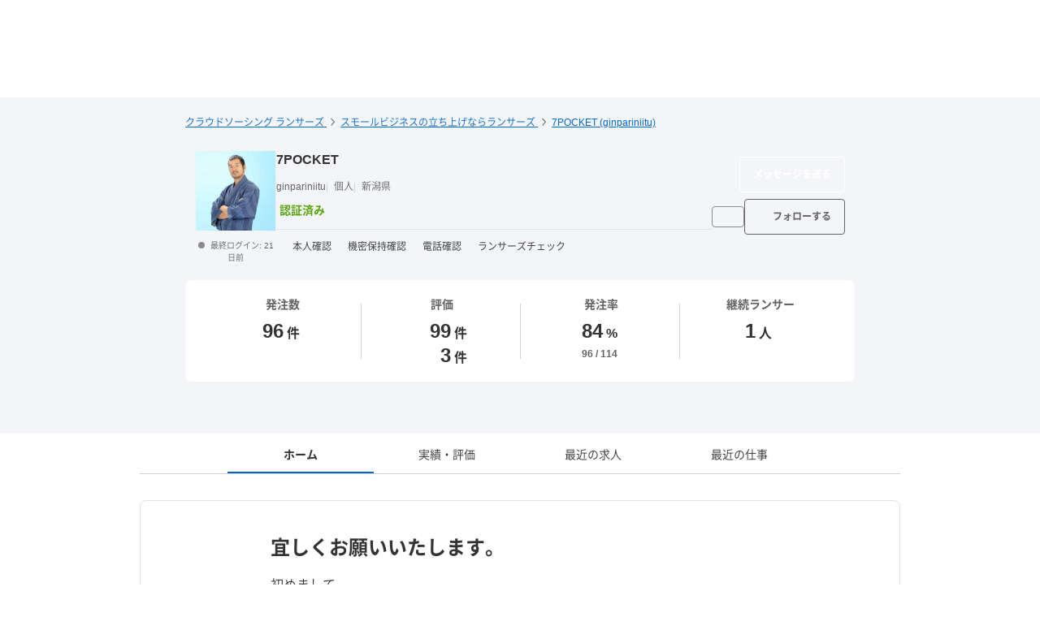

--- FILE ---
content_type: text/html; charset=UTF-8
request_url: https://www.lancers.jp/client/ginpariniitu
body_size: 16436
content:
<!DOCTYPE html>
<html lang="ja">
<head>
    <meta charset="utf-8">
    <meta name="format-detection" content="telephone=no">
    <meta name="viewport" content="width=device-width,initial-scale=1">
    <meta name="description" content="宜しくお願いいたします。 初めまして。
2つの法人で食品製造、物販、サービス業などを営んでおります。
輸入、輸出で自社商品開発、販売、プロデュースをしているのでそような関係のお仕事を依頼することが多いかと思います。
ご質問やコニュニケーションのやり取りには即答を心がけております。
過去に依頼させていただいたお仕事としては、WEB関係（ランティング、バナー制作）の依頼やデザイン関係（ロゴ、形状）の依頼などが多いかと思います。
どうぞ宜しくお願い致します">
    <meta name="keywords" content="仕事,発注,外注,代行,ランサーズ,Lancers,フリーランス,マッチング,クラウドソーシング,プロ,マーケット">
            <title>7POCKET (ginpariniitu) | 卸売・小売 | クラウドソーシング「ランサーズ」</title>

    <!-- css -->
    <link rel="stylesheet" type="text/css" href="//static.lancers.jp/css/sass_dest/rebirth.min.css?v=20260127034635"/>    <link rel="stylesheet" type="text/css" href="//static.lancers.jp/css/sass_dest/rebirth_projects/faq-modal.min.css?v=20260127034635"/>        <link rel="stylesheet" type="text/css" href="//static.lancers.jp/renewal/css/respond/ljp-frame.css?v=20260127034635"/>    <link rel="stylesheet" type="text/css" href="//static.lancers.jp/css/sass_dest/rebirth_projects/client/index.min.css?v=20260127034635"/><link rel="stylesheet" type="text/css" href="//static.lancers.jp/css/sass_dest/rebirth_components/icon/color-orange.min.css?v=20260127034635"/><link rel="stylesheet" type="text/css" href="//static.lancers.jp/css/sass_dest/rebirth_components/icon/regular/face-smile-wink.min.css?v=20260127034635"/><link rel="stylesheet" type="text/css" href="//static.lancers.jp/css/sass_dest/rebirth_components/icon/regular/face-sad-tear.min.css?v=20260127034635"/><link rel="stylesheet" type="text/css" href="//static.lancers.jp/css/sass_dest/rebirth_components/badge/badge--worktype.min.css?v=20260127034635"/><link rel="stylesheet" type="text/css" href="//static.lancers.jp/css/sass_dest/rebirth_projects/category_store/showcase.min.css?v=20260127034635"/><link rel="stylesheet" type="text/css" href="//static.lancers.jp/css/sass_dest/rebirth_projects/client_directory/customer.min.css?v=20260127034635"/>
    <!-- js -->
    <script type="text/javascript" src="//static.lancers.jp/dest/npm_cdn_manager/npm/jquery/3.6.4/umd.js?v=20260127034635"></script>    <script type="text/javascript" src="//static.lancers.jp/dest/vanilla/client_directory/splide/umd.js?v=20260127034635" defer="defer"></script>    <script type="text/javascript" src="//static.lancers.jp/renewal/js/common/common.js?v=20260127034635"></script>
    <script type="text/javascript" src="//static.lancers.jp/renewal/js/react_app_vendors_dest/17.0.2/react_app_vendors.dll.js?v=20260127034635"></script>    <script type="text/javascript" src="//static.lancers.jp/renewal/js/dest/lancers.js?v=20260127034635" defer="defer"></script>
    <!-- canonicalの設定 -->
    <link rel="canonical" href="https://www.lancers.jp/client/ginpariniitu" />            <meta property="og:title" content="7POCKET | 卸売・小売">
    <meta property="og:description" content="宜しくお願いいたします。 初めまして。
2つの法人で食品製造、物販、サービス業などを営んでおります。
輸入、輸出で自社商品開発、販売、プロデュースをしているのでそような関係のお仕事を依頼することが多いかと思います。
ご質問やコニュニケーションのやり取りには即答を心がけております。
過去に依頼させていただいたお仕事としては、WEB関係（ランティング、バナー制作）の依頼やデザイン関係（ロ...">
    <meta property="og:site_name" content="lancers">
    <meta property="og:url" content="https://www.lancers.jp/client/ginpariniitu">
            <meta property="og:image" content="https://img2.lancers.jp/userprofile/1477797/1977598/e1259df5c0c445b98f0e173d9bb8f38e274e934590470136dce076b200250ed9/23475778_300_0.jpg">
        <meta property="og:type" content="website">
    <meta property="fb:app_id" content="614134448610575">

        <meta name="twitter:card" content="summary">
    <meta name="twitter:site" content="@lancersjp">
    <meta name="twitter:title" content="7POCKET | 卸売・小売">
    <meta name="twitter:description" content="宜しくお願いいたします。 初めまして。
2つの法人で食品製造、物販、サービス業などを営んでおります。
輸入、輸出で自社商品開発、販売、プロデュースをしているのでそような関係のお仕事を依頼することが多いかと思います。
ご質問やコニュニケーションのやり取りには即答を心がけております。
過去に依頼させていただいたお仕事としては、WEB関係（ランティング、バナー制作）の依頼やデザイン関係（ロ...">
    <meta name="twitter:image:src" content="https://img2.lancers.jp/userprofile/1477797/1977598/e1259df5c0c445b98f0e173d9bb8f38e274e934590470136dce076b200250ed9/23475778_300_0.jpg">

        <meta name="application-name" content="ランサーズ"/>
    <meta name="msapplication-TileColor" content="#13366a"/>
    <meta name="msapplication-square70x70logo" content="//static.lancers.jp/smalltile.png"/>
    <meta name="msapplication-square150x150logo" content="//static.lancers.jp/mediumtile.png"/>
    <meta name="msapplication-wide310x150logo" content="//static.lancers.jp/widetile.png"/>
    <meta name="msapplication-square310x310logo" content="//static.lancers.jp/largetile.png"/>
    <script>
    var dataLayer = dataLayer || [];
    dataLayer.push({"dimension1":null,"dimension2":null,"dimension5":0,"dimension6":null,"dimension7":null,"dimension8":null,"dimension9":0,"dimension10":null,"dimension11":null,"dimension12":null,"dimension18":0,"dimension19":0,"dimension20":0,"dimension21":null,"dimension22":null});
</script>
<!-- Google Tag Manager -->
<script>(function(w,d,s,l,i){w[l]=w[l]||[];w[l].push({'gtm.start':
new Date().getTime(),event:'gtm.js'});var f=d.getElementsByTagName(s)[0],
j=d.createElement(s),dl=l!='dataLayer'?'&l='+l:'';j.async=true;j.src=
'https://www.googletagmanager.com/gtm.js?id='+i+dl;f.parentNode.insertBefore(j,f);
})(window,document,'script','dataLayer','GTM-TSDR');</script>
<script>
    (function(w,d,s,l,i){
        w[l]=w[l]||[];
        w[l].push({'gtm.start': new Date().getTime(), event:'gtm.js'});
        var f=d.getElementsByTagName(s)[0],
            j=d.createElement(s),
            dl=l!='dataLayer'?'&l='+l:'';
        j.async=true;
        j.src='https://www.googletagmanager.com/gtm.js?id='+i+dl;
        f.parentNode.insertBefore(j,f);
    })(window, document, 'script', 'dataLayer', 'GTM-WWS8TC92');
</script>
<!-- End Google Tag Manager -->

    <!-- datadog -->
    
    <script>
        (function(h,o,u,n,d) {
            h=h[d]=h[d]||{q:[],onReady:function(c){h.q.push(c)}}
            d=o.createElement(u);d.async=1;d.src=n
            n=o.getElementsByTagName(u)[0];n.parentNode.insertBefore(d,n)
        })(window,document,'script','https://www.datadoghq-browser-agent.com/datadog-logs-v4.js','DD_LOGS')
        DD_LOGS.onReady(function() {
            DD_LOGS.init({
                clientToken: 'pub600e4407f5cd336259d93406e8383145',
                site: 'datadoghq.com',
                forwardErrorsToLogs: true,
                service: 'lancers-app',
                beforeSend: (log) => {
                    if (log.error?.origin === "network") {
                                                return false;
                    }
                    if (log.error?.origin === "console") {
                                                if (/console error: やることリストの未読件数を取得できません。/.test(log.message)) {
                            return false;
                        }
                        if (/console error: お知らせ／メッセージの未読件数を取得できません。/.test(log.message)) {
                            return false;
                        }
                        if (/console error: 環境情報の取得に失敗しました。しばらくしても改善しない場合、サポートにお問い合わせください。/.test(log.message)) {
                            return false;
                        }
                    }
                },
                sampleRate: 100,
                env: 'production',
            });

            DD_LOGS.addLoggerGlobalContext('layout', 'default');
            DD_LOGS.addLoggerGlobalContext('layout_path', '');

            
        });
    </script>

    <script>
        (function(h,o,u,n,d) {
            h=h[d]=h[d]||{q:[],onReady:function(c){h.q.push(c)}}
            d=o.createElement(u);d.async=1;d.src=n
            n=o.getElementsByTagName(u)[0];n.parentNode.insertBefore(d,n)
        })(window,document,'script','https://www.datadoghq-browser-agent.com/datadog-rum-v4.js','DD_RUM')
        DD_RUM.onReady(function() {
            DD_RUM.init({
                clientToken: 'pub22b629a1bf985ee6686e1756212af157',
                applicationId: '8f410de9-2339-4dd1-91cb-0de032cc9817',
                site: 'datadoghq.com',
                service: 'lancers-app',
                allowedTracingOrigins: [/https:\/\/.*\.lancers\.jp/],
                sampleRate: 0,
                sessionReplaySampleRate: 10,
                trackInteractions: true,
                trackResources: true,
                trackLongTasks: true,
                defaultPrivacyLevel: 'allow',
                env: 'production',
                version: '',
                beforeSend: (event, context) => {
                    if ( false) {
                                                return false;
                    }
                },
            });

            let datadogUserSetting = {
                'layout': 'default',
                'layout_path': '',
            };

            
            DD_RUM.setUser(datadogUserSetting);

            DD_RUM.startSessionReplayRecording();
        })
    </script>

    <!-- firebase -->
    <script type="text/javascript" src="//static.lancers.jp/dest/vanilla/common/firebase/umd.js?v=20260127034635" defer="defer"></script>
</head>

<body class="frametype-respond">
    <!-- Google Tag Manager (noscript) -->
<noscript><iframe src="https://www.googletagmanager.com/ns.html?id=GTM-TSDR"
height="0" width="0" style="display:none;visibility:hidden"></iframe></noscript>
<noscript>
    <iframe src="https://www.googletagmanager.com/ns.html?id=GTM-WWS8TC92"
            height="0" width="0"
            style="display:none;visibility:hidden"></iframe>
</noscript>
<!-- End Google Tag Manager (noscript) -->

    <!-- HEADER-AREA -->
                
<!-- 共通React読み込み -->

    <div
        class="js-lancers-header"
        data-l-header='[]'
    ></div>
            <script type="text/javascript" src="//static.lancers.jp/js/header/current-header-role-lancer.js?v=20260127034635"></script>        <script type="text/javascript" src="//static.lancers.jp/renewal/js/header_dest/header.js?v=20260127034635"></script>        <!-- /HEADER-AREA -->

    <!-- CONTENT-AREA -->
        <div class="l-wrapper ">
        
<noscript class="c-alert c-alert--warning u-text-small u-text-center u-text-left-sp u-m0 u-p9">
    <em class="u-em">JavaScriptが無効</em> - ランサーズを利用するためには、JavaScriptの設定を有効にしてください。無効の場合、正常に動作しません。
</noscript>




                    <script type="text/javascript" src="//static.lancers.jp/renewal/js/project_store.js?v=20260127034635"></script><div aria-hidden="true" class="c-modal-overlay js-project-store-contact-modal-overlay">
    <div aria-hidden="true" class="c-modal u-p5 js-project-store-contact-modal" style="max-width:800px;">
        <button type="button" class="c-modal__close js-project-store-contact-modal-close"></button>
        <div class="js-project-store-contact-modal-body"></div>
    </div>
</div>

<header class="p-profile-impression l-base l-base--thinblue">
    <div class="l-container">
        <div class="p-profile-header l-page-header">
            <nav class="l-page-header__nav u-mb7">
                <ul class="c-breadcrumb" itemscope itemtype="https://schema.org/BreadcrumbList">
        <li class="c-breadcrumb__item" itemscope itemprop="itemListElement" itemtype="https://schema.org/ListItem">
        <a href="/?ref=breadcrumb" class="c-link" itemprop="item">
            <span itemprop="name">クラウドソーシング ランサーズ</span>
        </a>
        <meta itemprop="position" content="1" />
    </li>
    <li class="c-breadcrumb__item" itemscope itemprop="itemListElement" itemtype="https://schema.org/ListItem">
        <a class="c-link" href="/client_directory?ref=breadcrumb" itemprop="item">
            <span itemprop="name">スモールビジネスの立ち上げならランサーズ</span>
        </a>
        <meta itemprop="position" content="2" />
    </li>
    <li class="c-breadcrumb__item" itemscope itemprop="itemListElement" itemtype="https://schema.org/ListItem">
        <a class="c-link" href="/client/ginpariniitu?ref=breadcrumb" itemprop="item">
            <span itemprop="name">7POCKET (ginpariniitu)</span>
        </a>
        <meta itemprop="position" content="3" />
    </li>
</ul>
            </nav>
            
<div class="p-profile-media
            has-action
    ">

    <div class="p-profile-media__avatar c-avatar c-avatar--medium">
                            <div class="p-profile-media__avatar-wrap c-avatar__image-wrapper">
                    <img src="https://img2.lancers.jp/userprofile/1477797/1977598/e1259df5c0c445b98f0e173d9bb8f38e274e934590470136dce076b200250ed9/23475778_300_0.jpg" class="p-profile-media__avatar-image c-avatar__image" alt="7POCKET"/>                </div>
                    <p class="u-visible-pc c-avatar__subnote c-login-status ">
            最終ログイン: 21日前        </p>
    </div>

    <div class="p-profile-media__content">

        <h1 class="p-profile-media__heading c-heading c-heading--lv2">
            7POCKET        </h1>

        <ul class="p-profile-media__notes">

            <li class="p-profile-media__note">ginpariniitu</li>

                        <li class="p-profile-media__note">
                個人            </li>

                            <li class="p-profile-media__note">
                                            新潟県                                    </li>
            
        </ul>

            <ul class="u-mt9">
                            <li class="p-client-profile__media-badge p-client-profile__media-badge--verified">
                <i class="p-client-profile__media-badge-icon c-icon c-icon--green u-mr9"></i>
                <span class="p-client-profile__media-badge-label">認証済み</span>
            </li>
            </ul>

        <hr class="p-profile-media__delimiter">

        <div class="u-mt9">
    <ul class="p-profile-header__status-list">

                    <li class="p-profile-header__status">
                <i class="p-profile-header__status-icon c-icon c-icon--green c-icon--check"></i>
                本人確認
            </li>
        
                    <li class="p-profile-header__status">
                <i class="p-profile-header__status-icon c-icon c-icon--green c-icon--check"></i>
                機密保持確認
            </li>
        
                    <li class="p-profile-header__status">
                <i class="p-profile-header__status-icon c-icon c-icon--green c-icon--check"></i>
                電話確認
            </li>
        
                    <li class="p-profile-header__status">
                <i class="p-profile-header__status-icon c-icon c-icon--green c-icon--check"></i>
                ランサーズチェック
            </li>
        
    </ul>
</div>


    </div>

    <div class="p-profile-media__action">
            <div class="p-profile-media__action-row">
                            <a class="p-profile-media__action-button p-profile-media__action-button--sp-fluid p-profile-button c-button c-button--small c-button--blue c-button--ghost" href="/mypage/message/?userId=1977598&scout=true">
                    メッセージを送る
                </a>
                                </div>
        <div class="p-profile-media__action-row">
            <button class="p-profile-button p-profile-button--other c-button c-button--small js-other-actions">
    <i class="p-profile-button__other-icon c-icon c-icon--gray"></i>
    <div class="p-profile-other-actions">
                <a class="p-profile-other-action" href="/profile/ginpariniitu?purpose=lancer">
            ランサープロフィールを見る
        </a>
                <a class="p-profile-other-action" href="/mypage/message/?keyword=ginpariniitu">
            メッセージを検索
        </a>
                <a class="p-profile-other-action" href="/help/support/violation_report?url=%2Fclient%2Fginpariniitu">
            迷惑行為・規約違反を報告する
        </a>
    </div>
</button>

<script>
$(function() {
    var button = $('.js-other-actions');

    button.click(function (e) {
        button.toggleClass('is-active');
        e.stopPropagation();
    });

    $('html').click(function() {
        button.removeClass('is-active');
    });

    button.find('div').click(function(e) {
        e.stopPropagation();
    });
});
</script>
                <a class="p-profile-follow-button p-profile-button c-button c-button--small" href="/user/login">フォロー</a>

<script>
$(function() {
    $('.js-follow-button').click(function () {
        var button = $('.js-follow-button');
        var nickname = button.val();
        if (button.hasClass('is-loading')) {
            return false;
        }
        $.ajax({
            type: 'post',
            url: '/profile_api/' + nickname + '/switch_following',
            beforeSend: function() {
                button.addClass('is-loading');
            },
            success: function(result) {
                if (result.data.errors) {
                    alert(result.data.errors.message);
                } else {
                    if (!result.data.result) {
                        alert(result.data.message);
                    }
                    button.toggleClass('is-following', result.data.isFollowing);
                }
            },
            complete: function() {
                button.removeClass('is-loading');
            }
        });
        return false;
    });
});
</script>
        </div>
    </div>

</div>

<div class="p-profile-header-summary c-table-summary">
    <div class="c-table-summary__col">
        <div class="c-table-summary__col-item">
            <p class="c-table-summary__col-head">
                <i class="c-table-summary__col-head-icon c-icon c-icon--gray c-icon--r-clipboard-check u-mr9"></i>
                発注数
            </p>
            <div class="c-table-summary__col-description p-profile-header-summary__description">
                <p class="p-profile-header-summary__description-text">
                    <span>96</span><span class="u-unit">件</span>
                </p>
            </div>
        </div>
    </div>
    <div class="c-table-summary__col">
        <div class="c-table-summary__col-item">
            <p class="c-table-summary__col-head">
                <i class="c-table-summary__col-head-icon c-icon c-icon--gray c-icon--r-crown u-mr9"></i>
                評価
            </p>
            <div class="p-profile-header-summary__description c-table-summary__col-description">
                <div>
                    <div class="p-profile-header-summary__description-item">
                                                                        <i class="p-profile-header-summary__feedback-icon c-icon c-icon--orange c-icon--r-face-smile-wink"></i>
                        <p class="p-profile-header-summary__description-text">
                            <span>99</span>
                            <span class="u-unit">件</span>
                        </p>
                    </div>
                    <div class="p-profile-header-summary__description-item item-lh1">
                                                <i class="p-profile-header-summary__feedback-icon c-icon c-icon--blue c-icon--r-face-sad-tear"></i>
                        <p class="p-profile-header-summary__description-text">
                            <span>3</span>
                            <span class="u-unit">件</span>
                        </p>
                    </div>
                </div>
            </div>
        </div>
    </div>
    <div class="c-table-summary__col p-profile-header-summary__col--sp-border-none">
        <div class="c-table-summary__col-item">
            <p class="c-table-summary__col-head">
                <i class="c-table-summary__col-head-icon c-icon c-icon--gray c-icon--r-chart-pie-simple u-mr9"></i>
                発注率
            </p>
            <div class="c-table-summary__col-description p-profile-header-summary__description">
                <p class="p-profile-header-summary__description-text">
                                            <span>84</span>
                                        <span class="u-unit">%</span>
                </p>
                <p class="c-table-summary__col-note">
                    96 / 114                </p>
            </div>
        </div>
    </div>
    <div class="c-table-summary__col">
        <div class="c-table-summary__col-item">
            <p class="c-table-summary__col-head">
                <i class="c-table-summary__col-head-icon c-icon c-icon--gray c-icon--r-retweet u-mr9"></i>
                継続ランサー
            </p>
            <div class="c-table-summary__col-description p-profile-header-summary__description">
                <div class="p-profile-header-summary__description-item">
                    <p class="p-profile-header-summary__description-text">
                                                                            <span>1</span>
                                                <span class="u-unit">人</span>
                    </p>
                    <button type="button" class="c-tooltip">
                        <i class="p-profile-header-summary__tooltip-button-icon c-icon c-icon--gray c-icon--question-circle"></i>
                        <span class="c-tooltip__contents">
                            <span class="c-tooltip__text">2回以上継続してお仕事をしている人数</span>
                        </span>
                    </button>
                </div>
            </div>
        </div>
    </div>
</div>

        </div>
    </div>
</header>
<main class="l-base" style="overflow:hidden;">    <div class="l-container">
        <nav class="u-mt9">
    <ul class="c-localnav c-localnav--center">
        <li class="p-client-profile__localnav-item c-localnav__item c-localnav__item--active">
            <a class="c-localnav__item-anchor" href="/client/ginpariniitu">ホーム</a>
        </li>
        <li class="p-client-profile__localnav-item c-localnav__item">
            <a class="c-localnav__item-anchor" href="/client/ginpariniitu/feedback">実績・評価</a>
        </li>
        <li class="p-client-profile__localnav-item c-localnav__item">
            <a class="c-localnav__item-anchor" href="/client/ginpariniitu/job">最近の求人</a>
        </li>
        <li class="p-client-profile__localnav-item c-localnav__item">
            <a class="c-localnav__item-anchor" href="/client/ginpariniitu/work">最近の仕事</a>
        </li>
    </ul>
</nav>
        <section class="u-mt4">

    <div class="p-profile-introduction c-box">

                    <h2 class="p-profile-introduction__heading c-heading c-heading--lv2">宜しくお願いいたします。</h2>
        
                    <p class="p-profile-introduction__text">
                初めまして。<br />
2つの法人で食品製造、物販、サービス業などを営んでおります。<br />
輸入、輸出で自社商品開発、販売、プロデュースをしているのでそような関係のお仕事を依頼することが多いかと思います。<br />
ご質問やコニュニケーションのやり取りには即答を心がけております。<br />
過去に依頼させていただいたお仕事としては、WEB関係（ランティング、バナー制作）の依頼やデザイン関係（ロゴ、形状）の依頼などが多いかと思います。<br />
どうぞ宜しくお願い致します<br />
<br />
<br />
<br />
<br />
<br />
<br />
            </p>
        
        <dl class="p-profile-introduction__list c-definition-list">

                            <dt class="p-profile-introduction__list-term c-definition-list__term">
                    発注したい業種
                </dt>
                <dd class="p-profile-introduction__list-description c-definition-list__description">
                                            <a href="/client_directory/all/industry/2147" class="p-profile-introduction__list-description-link">
                            <div>
                                卸売・小売                            </div>
                        </a>
                                    </dd>
            
                        
            <dt class="p-profile-introduction__list-term c-definition-list__term">
                登録日
                <button type="button" class="p-menu-browse-detail-tooltip c-tooltip c-tooltip--nowrap">
                    <i class="c-icon c-icon--gray c-icon--question-circle"></i>
                    <span class="c-tooltip__contents">
                        <span class="c-tooltip__text">
                            ランサーズの会員登録日を表します。
                            ランサーズ歴が長い人ほど、ランサーズの使い方に精通しています
                        </span>
                    </span>
                </button>
            </dt>
            <dd class="p-profile-introduction__list-description c-definition-list__description">
                2019年4月9日            </dd>

            <dt class="p-profile-introduction__list-term c-definition-list__term">
                メッセージ返信率
                <button type="button" class="p-menu-browse-detail-tooltip c-tooltip c-tooltip--nowrap">
                    <i class="c-icon c-icon--gray c-icon--question-circle"></i>
                    <span class="c-tooltip__contents">
                        <span class="c-tooltip__text">
                            過去1年間、24時間以内に返信したメッセージの割合を表します
                        </span>
                    </span>
                </button>
            </dt>
            <dd class="p-profile-introduction__list-description c-definition-list__description">
                84%
            </dd>

            <dt class="p-profile-introduction__list-term c-definition-list__term">
                メッセージ通知
                <button type="button" class="p-menu-browse-detail-tooltip c-tooltip c-tooltip--nowrap">
                    <i class="c-icon c-icon--gray c-icon--question-circle"></i>
                    <span class="c-tooltip__contents">
                        <span class="c-tooltip__text">
                            メッセージをいつ、どこで、どのように確認しているかを表します
                        </span>
                    </span>
                </button>
            </dt>
            <dd class="p-profile-introduction__list-description c-definition-list__description">
                <div>お知らせ</div>
                                    <div>メールの受信</div>
                                                    <div>ブラウザの通知</div>
                                                    <div>アプリの通知</div>
                            </dd>

        </dl>

    </div>

</section>

        <section class="p-client-index-proposal">
                        <p class="p-client-index-proposal__link"><a class="c-link" href="https://hosting.lancers.jp/lp/direct-request/">提案営業して受注をアップするコツ</a></p>
        </section>

        <section class="u-mt1">

    <h2 class="c-heading c-heading--lv2">実績・評価</h2>

    
        
                                                                            
<div class="p-client-user-profile-feedback-medias">
    <div class="p-client-user-profile-feedback-media">
        <div class="p-client-user-profile-feedback-media__avatar c-avatar c-avatar--small">
                            <div class="c-avatar__image-wrapper">
                    <i class="p-client-user-profile-feedback-media__avatar-icon c-icon c-icon--colored"></i>
                </div>
                    </div>
        <div class="p-profile-media__content">
            <div class="p-client-user-profile-feedback-media__heading-sup">
                                <span class="p-client-user-profile-feedback-media__heading-sup-badge c-badge--worktype-project">
                    <span class="p-client-user-profile-feedback-media__heading-sup-badge-text c-badge__text">プロジェクト</span>
                </span>
                <span class="p-client-user-profile-feedback-media__heading-sup-text">
                                        Webサイト・LPライティング                     |
                        <a href="/client_directory/feedback/industry/2147?ref=client_profile" class="c-link">卸売・小売</a>
                                    </span>
                <span class="p-client-user-profile-feedback-media__heading-sup-date">2026年1月8日</span>
            </div>
            <h3 class="p-profile-media__heading c-heading c-heading--lv5 u-mb8">
                                    直接依頼                            </h3>
            <div class="p-profile-media__status-list ">
                <dl class="p-profile-media__status">

                                            <dt class="p-profile-media__status-name">
                            <i class="p-profile-media__status-name-icon c-icon c-icon--gray u-mr9"></i>
                            <span class="p-profile-media__status-name-label">報酬金額</span>
                        </dt>
                                                <dd class="p-profile-media__status-number">
                            5,000<span class="u-unit">円</span>
                            ~
                            6,000<span class="u-unit">円</span>
                        </dd>
                                    </dl>
            </div>
            <hr class="p-profile-media__delimiter">
            <div class="p-client-user-profile-feedback-media__ratings p-profile-media__status-list">
                                                                            <i class="c-icon c-icon--orange c-icon--r-face-smile-wink"></i>
                    <span class="c-icon--r-face-smile-wink-note">満足 (77回リピート)</span>
                
                            </div>
                            <p class="c-text u-mt9">いつもスムーズにお仕事させていただいてます。</p>
            
                                        
                    </div>
    </div>
</div>
                            
                        
                        
                        
        
                                                                            
<div class="p-client-user-profile-feedback-medias">
    <div class="p-client-user-profile-feedback-media">
        <div class="p-client-user-profile-feedback-media__avatar c-avatar c-avatar--small">
                            <div class="c-avatar__image-wrapper">
                    <i class="p-client-user-profile-feedback-media__avatar-icon c-icon c-icon--colored"></i>
                </div>
                    </div>
        <div class="p-profile-media__content">
            <div class="p-client-user-profile-feedback-media__heading-sup">
                                <span class="p-client-user-profile-feedback-media__heading-sup-badge c-badge--worktype-project">
                    <span class="p-client-user-profile-feedback-media__heading-sup-badge-text c-badge__text">プロジェクト</span>
                </span>
                <span class="p-client-user-profile-feedback-media__heading-sup-text">
                                        Webサイト・LPライティング                     |
                        <a href="/client_directory/feedback/industry/2147?ref=client_profile" class="c-link">卸売・小売</a>
                                    </span>
                <span class="p-client-user-profile-feedback-media__heading-sup-date">2025年12月15日</span>
            </div>
            <h3 class="p-profile-media__heading c-heading c-heading--lv5 u-mb8">
                                    直接依頼                            </h3>
            <div class="p-profile-media__status-list ">
                <dl class="p-profile-media__status">

                                            <dt class="p-profile-media__status-name">
                            <i class="p-profile-media__status-name-icon c-icon c-icon--gray u-mr9"></i>
                            <span class="p-profile-media__status-name-label">報酬金額</span>
                        </dt>
                                                <dd class="p-profile-media__status-number">
                            5,000<span class="u-unit">円</span>
                            ~
                            6,000<span class="u-unit">円</span>
                        </dd>
                                    </dl>
            </div>
            <hr class="p-profile-media__delimiter">
            <div class="p-client-user-profile-feedback-media__ratings p-profile-media__status-list">
                                                                            <i class="c-icon c-icon--orange c-icon--r-face-smile-wink"></i>
                    <span class="c-icon--r-face-smile-wink-note">満足 (77回リピート)</span>
                
                            </div>
                            <p class="u-text-small u-mt7">コメントはありません</p>
            
                                        
                    </div>
    </div>
</div>
                            
                        
                        
                        
        
                                                                            
<div class="p-client-user-profile-feedback-medias">
    <div class="p-client-user-profile-feedback-media">
        <div class="p-client-user-profile-feedback-media__avatar c-avatar c-avatar--small">
                            <div class="c-avatar__image-wrapper">
                    <i class="p-client-user-profile-feedback-media__avatar-icon c-icon c-icon--colored"></i>
                </div>
                    </div>
        <div class="p-profile-media__content">
            <div class="p-client-user-profile-feedback-media__heading-sup">
                                <span class="p-client-user-profile-feedback-media__heading-sup-badge c-badge--worktype-project">
                    <span class="p-client-user-profile-feedback-media__heading-sup-badge-text c-badge__text">プロジェクト</span>
                </span>
                <span class="p-client-user-profile-feedback-media__heading-sup-text">
                                        カタログ・パンフレットデザイン・作成                     |
                        <a href="/client_directory/feedback/industry/2142?ref=client_profile" class="c-link">食品・飲料・たばこ</a>
                                    </span>
                <span class="p-client-user-profile-feedback-media__heading-sup-date">2025年11月20日</span>
            </div>
            <h3 class="p-profile-media__heading c-heading c-heading--lv5 u-mb8">
                                    直接依頼                            </h3>
            <div class="p-profile-media__status-list ">
                <dl class="p-profile-media__status">

                                            <dt class="p-profile-media__status-name">
                            <i class="p-profile-media__status-name-icon c-icon c-icon--gray u-mr9"></i>
                            <span class="p-profile-media__status-name-label">報酬金額</span>
                        </dt>
                                                <dd class="p-profile-media__status-number">
                            70,000<span class="u-unit">円</span>
                            ~
                            80,000<span class="u-unit">円</span>
                        </dd>
                                    </dl>
            </div>
            <hr class="p-profile-media__delimiter">
            <div class="p-client-user-profile-feedback-media__ratings p-profile-media__status-list">
                                                                            <i class="c-icon c-icon--orange c-icon--r-face-smile-wink"></i>
                    <span class="c-icon--r-face-smile-wink-note">満足</span>
                
                            </div>
                            <p class="c-text u-mt9">この度はご相談いただき、ありがとうございます！<br />
迅速かつご丁寧にご対応いただき、とても気持ちよく進めることができました。<br />
ご不明な点やお力になれることがございましたら、いつでもお気軽にご相談ください。<br />
今後ともどうぞよろしくお願いいたします＾＾</p>
            
                                        
                    </div>
    </div>
</div>
                            
                        
                        
                        
        
        <a href="/client/ginpariniitu/feedback" class="c-button c-button--link c-button--fluid u-mt5">
            もっと見る
        </a>

    
</section>
        
            <section class="u-mt4">
        <h2 class="c-heading c-heading--lv2">
            最近の仕事 (18件)
                            <a href="/client/ginpariniitu/recruiting_work" class="c-heading__sub u-color-grey-60 c-link">募集中のみ</a>
                    </h2>
        <div class="p-client-profile-works">
                            <div class="p-client-profile-work">
                                        <div class="p-client-profile-work__header">
        <span class="c-badge--worktype-project">
        <span class="c-badge__text">プロジェクト</span>
    </span>
    <a class="c-link" href="/work/detail/2808133"><h3 class="p-client-profile-work__heading">当社の新商品のモニターさん募集（スマホ関連製品)</h3></a>
</div>
<div class="u-mt6">
    <dl class="p-client-profile-work__info">
        <dt class="p-client-profile-work__info-title">
            <i class="p-client-profile-work__info-title-icon p-client-profile-work__info-title-icon--yen-sign c-icon c-icon--gray"></i>
            予算
        </dt>
        <dd class="p-client-profile-work__info-description">
            ~5,000円
        </dd>
    </dl>
    <dl class="p-client-profile-work__info">
        <dt class="p-client-profile-work__info-title">
            <i class="p-client-profile-work__info-title-icon p-client-profile-work__info-title-icon--stopwatch c-icon c-icon--gray"></i>
            募集期間
        </dt>
        <dd class="p-client-profile-work__info-description">
            募集終了        </dd>
    </dl>
    <dl class="p-client-profile-work__info">
        <dt class="p-client-profile-work__info-title">
            <i class="p-client-profile-work__info-title-icon p-client-profile-work__info-title-icon--file-lines c-icon c-icon--gray"></i>
            提案数
        </dt>
        <dd class="p-client-profile-work__info-description">
            19件
        </dd>
    </dl>
</div>
                </div>
                            <div class="p-client-profile-work">
                                        <div class="p-client-profile-work__header">
        <span class="c-badge--worktype-project">
        <span class="c-badge__text">プロジェクト</span>
    </span>
    <a class="c-link" href="/work/detail/2807803"><h3 class="p-client-profile-work__heading">iphone修理のHPを一部刷新するにあたりLPの制作のご依頼</h3></a>
</div>
<div class="u-mt6">
    <dl class="p-client-profile-work__info">
        <dt class="p-client-profile-work__info-title">
            <i class="p-client-profile-work__info-title-icon p-client-profile-work__info-title-icon--yen-sign c-icon c-icon--gray"></i>
            予算
        </dt>
        <dd class="p-client-profile-work__info-description">
            ~100,000円
        </dd>
    </dl>
    <dl class="p-client-profile-work__info">
        <dt class="p-client-profile-work__info-title">
            <i class="p-client-profile-work__info-title-icon p-client-profile-work__info-title-icon--stopwatch c-icon c-icon--gray"></i>
            募集期間
        </dt>
        <dd class="p-client-profile-work__info-description">
            募集終了        </dd>
    </dl>
    <dl class="p-client-profile-work__info">
        <dt class="p-client-profile-work__info-title">
            <i class="p-client-profile-work__info-title-icon p-client-profile-work__info-title-icon--file-lines c-icon c-icon--gray"></i>
            提案数
        </dt>
        <dd class="p-client-profile-work__info-description">
            30件
        </dd>
    </dl>
</div>
                </div>
                            <div class="p-client-profile-work">
                                        <div class="p-client-profile-work__header">
        <span class="c-badge--worktype-project">
        <span class="c-badge__text">プロジェクト</span>
    </span>
    <a class="c-link" href="/work/detail/2807802"><h3 class="p-client-profile-work__heading">当社の新商品のモニターさん募集（レザー雑貨製品）</h3></a>
</div>
<div class="u-mt6">
    <dl class="p-client-profile-work__info">
        <dt class="p-client-profile-work__info-title">
            <i class="p-client-profile-work__info-title-icon p-client-profile-work__info-title-icon--yen-sign c-icon c-icon--gray"></i>
            予算
        </dt>
        <dd class="p-client-profile-work__info-description">
            ~5,000円
        </dd>
    </dl>
    <dl class="p-client-profile-work__info">
        <dt class="p-client-profile-work__info-title">
            <i class="p-client-profile-work__info-title-icon p-client-profile-work__info-title-icon--stopwatch c-icon c-icon--gray"></i>
            募集期間
        </dt>
        <dd class="p-client-profile-work__info-description">
            募集終了        </dd>
    </dl>
    <dl class="p-client-profile-work__info">
        <dt class="p-client-profile-work__info-title">
            <i class="p-client-profile-work__info-title-icon p-client-profile-work__info-title-icon--file-lines c-icon c-icon--gray"></i>
            提案数
        </dt>
        <dd class="p-client-profile-work__info-description">
            31件
        </dd>
    </dl>
</div>
                </div>
                            <div class="p-client-profile-work">
                                        <div class="p-client-profile-work__header">
        <span class="c-badge--worktype-project">
        <span class="c-badge__text">プロジェクト</span>
    </span>
    <a class="c-link" href="/work/detail/2776281"><h3 class="p-client-profile-work__heading">当社の新商品のモニターさん募集（最新型スマホ自撮り棒)</h3></a>
</div>
<div class="u-mt6">
    <dl class="p-client-profile-work__info">
        <dt class="p-client-profile-work__info-title">
            <i class="p-client-profile-work__info-title-icon p-client-profile-work__info-title-icon--yen-sign c-icon c-icon--gray"></i>
            予算
        </dt>
        <dd class="p-client-profile-work__info-description">
            ~5,000円
        </dd>
    </dl>
    <dl class="p-client-profile-work__info">
        <dt class="p-client-profile-work__info-title">
            <i class="p-client-profile-work__info-title-icon p-client-profile-work__info-title-icon--stopwatch c-icon c-icon--gray"></i>
            募集期間
        </dt>
        <dd class="p-client-profile-work__info-description">
            募集終了        </dd>
    </dl>
    <dl class="p-client-profile-work__info">
        <dt class="p-client-profile-work__info-title">
            <i class="p-client-profile-work__info-title-icon p-client-profile-work__info-title-icon--file-lines c-icon c-icon--gray"></i>
            提案数
        </dt>
        <dd class="p-client-profile-work__info-description">
            14件
        </dd>
    </dl>
</div>
                </div>
                            <div class="p-client-profile-work">
                                        <div class="p-client-profile-work__header">
        <span class="c-badge--worktype-project">
        <span class="c-badge__text">プロジェクト</span>
    </span>
    <a class="c-link" href="/work/detail/2758013"><h3 class="p-client-profile-work__heading">当社の新商品のモニターさん募集（スマホアクセサリー)</h3></a>
</div>
<div class="u-mt6">
    <dl class="p-client-profile-work__info">
        <dt class="p-client-profile-work__info-title">
            <i class="p-client-profile-work__info-title-icon p-client-profile-work__info-title-icon--yen-sign c-icon c-icon--gray"></i>
            予算
        </dt>
        <dd class="p-client-profile-work__info-description">
            ~5,000円
        </dd>
    </dl>
    <dl class="p-client-profile-work__info">
        <dt class="p-client-profile-work__info-title">
            <i class="p-client-profile-work__info-title-icon p-client-profile-work__info-title-icon--stopwatch c-icon c-icon--gray"></i>
            募集期間
        </dt>
        <dd class="p-client-profile-work__info-description">
            募集終了        </dd>
    </dl>
    <dl class="p-client-profile-work__info">
        <dt class="p-client-profile-work__info-title">
            <i class="p-client-profile-work__info-title-icon p-client-profile-work__info-title-icon--file-lines c-icon c-icon--gray"></i>
            提案数
        </dt>
        <dd class="p-client-profile-work__info-description">
            23件
        </dd>
    </dl>
</div>
                </div>
                            <div class="p-client-profile-work">
                                        <div class="p-client-profile-work__header">
        <span class="c-badge--worktype-project">
        <span class="c-badge__text">プロジェクト</span>
    </span>
    <a class="c-link" href="/work/detail/2700037"><h3 class="p-client-profile-work__heading">iphone修理のHPを一部刷新するにあたりLPの制作のご依頼</h3></a>
</div>
<div class="u-mt6">
    <dl class="p-client-profile-work__info">
        <dt class="p-client-profile-work__info-title">
            <i class="p-client-profile-work__info-title-icon p-client-profile-work__info-title-icon--yen-sign c-icon c-icon--gray"></i>
            予算
        </dt>
        <dd class="p-client-profile-work__info-description">
            ~100,000円
        </dd>
    </dl>
    <dl class="p-client-profile-work__info">
        <dt class="p-client-profile-work__info-title">
            <i class="p-client-profile-work__info-title-icon p-client-profile-work__info-title-icon--stopwatch c-icon c-icon--gray"></i>
            募集期間
        </dt>
        <dd class="p-client-profile-work__info-description">
            募集終了        </dd>
    </dl>
    <dl class="p-client-profile-work__info">
        <dt class="p-client-profile-work__info-title">
            <i class="p-client-profile-work__info-title-icon p-client-profile-work__info-title-icon--file-lines c-icon c-icon--gray"></i>
            提案数
        </dt>
        <dd class="p-client-profile-work__info-description">
            30件
        </dd>
    </dl>
</div>
                </div>
                            <div class="p-client-profile-work">
                                        <div class="p-client-profile-work__header">
        <span class="c-badge--worktype-project">
        <span class="c-badge__text">プロジェクト</span>
    </span>
    <a class="c-link" href="/work/detail/2670371"><h3 class="p-client-profile-work__heading">iphone修理のHPを一部刷新するにあたりLPの制作のご依頼</h3></a>
</div>
<div class="u-mt6">
    <dl class="p-client-profile-work__info">
        <dt class="p-client-profile-work__info-title">
            <i class="p-client-profile-work__info-title-icon p-client-profile-work__info-title-icon--yen-sign c-icon c-icon--gray"></i>
            予算
        </dt>
        <dd class="p-client-profile-work__info-description">
            ~100,000円
        </dd>
    </dl>
    <dl class="p-client-profile-work__info">
        <dt class="p-client-profile-work__info-title">
            <i class="p-client-profile-work__info-title-icon p-client-profile-work__info-title-icon--stopwatch c-icon c-icon--gray"></i>
            募集期間
        </dt>
        <dd class="p-client-profile-work__info-description">
            募集終了        </dd>
    </dl>
    <dl class="p-client-profile-work__info">
        <dt class="p-client-profile-work__info-title">
            <i class="p-client-profile-work__info-title-icon p-client-profile-work__info-title-icon--file-lines c-icon c-icon--gray"></i>
            提案数
        </dt>
        <dd class="p-client-profile-work__info-description">
            27件
        </dd>
    </dl>
</div>
                </div>
                            <div class="p-client-profile-work">
                                        <div class="p-client-profile-work__header">
        <span class="c-badge--worktype-project">
        <span class="c-badge__text">プロジェクト</span>
    </span>
    <a class="c-link" href="/work/detail/2634957"><h3 class="p-client-profile-work__heading">当社の新商品のモニターさん募集（レザー雑貨製品）</h3></a>
</div>
<div class="u-mt6">
    <dl class="p-client-profile-work__info">
        <dt class="p-client-profile-work__info-title">
            <i class="p-client-profile-work__info-title-icon p-client-profile-work__info-title-icon--yen-sign c-icon c-icon--gray"></i>
            予算
        </dt>
        <dd class="p-client-profile-work__info-description">
            ~5,000円
        </dd>
    </dl>
    <dl class="p-client-profile-work__info">
        <dt class="p-client-profile-work__info-title">
            <i class="p-client-profile-work__info-title-icon p-client-profile-work__info-title-icon--stopwatch c-icon c-icon--gray"></i>
            募集期間
        </dt>
        <dd class="p-client-profile-work__info-description">
            募集終了        </dd>
    </dl>
    <dl class="p-client-profile-work__info">
        <dt class="p-client-profile-work__info-title">
            <i class="p-client-profile-work__info-title-icon p-client-profile-work__info-title-icon--file-lines c-icon c-icon--gray"></i>
            提案数
        </dt>
        <dd class="p-client-profile-work__info-description">
            32件
        </dd>
    </dl>
</div>
                </div>
                    </div>
                    <a href="/client/ginpariniitu/work" class="c-button c-button--link c-button--fluid u-mt5">もっと見る</a>
            </section>


                
            <section class="u-mt1">
        <div class="p-profile-section-header">
            <h2 class="c-heading c-heading--lv2">ランサーズチェック</h2>
                    </div>
        <div class="u-mt6">
            <h3 class="c-heading c-heading--lv5 u-mb9">業務上の対応について</h3>
            <dl class="p-profile-check">
                <dt class="p-profile-check__q">注文書などの書面を用意できますか？ </dt>
                <dd class="p-profile-check__a">はい</dd>
            </dl>
            <dl class="p-profile-check">
                <dt class="p-profile-check__q">業務委託契約や秘密保持契約などの契約を結ぶことができますか？</dt>
                <dd class="p-profile-check__a">はい</dd>
            </dl>
            <dl class="p-profile-check">
                <dt class="p-profile-check__q">システムやWeb制作の仕事を依頼する際、RFP (提案依頼書) や仕様書を用意できますか？</dt>
                <dd class="p-profile-check__a">はい</dd>
            </dl>

            <h3 class="c-heading c-heading--lv5 u-mt5 u-mb9">制度や権利の理解について</h3>
                            <dl class="p-profile-check">
                    <dt class="p-profile-check__q">下請け法の概念を理解していますか？</dt>
                    <dd class="p-profile-check__a">個人のため適用範囲外</dd>
                </dl>
                <dl class="p-profile-check">
                    <dt class="p-profile-check__q">源泉徴収の概念を理解していますか？</dt>
                    <dd class="p-profile-check__a">個人のため適用範囲外</dd>
                </dl>
                        <dl class="p-profile-check">
                <dt class="p-profile-check__q">著作権などの知的財産権について理解していますか？</dt>
                <dd class="p-profile-check__a">はい</dd>
            </dl>
            <dl class="p-profile-check">
                <dt class="p-profile-check__q">ランサーズの <a class="c-link" href="/help/terms">利用規約</a> や <a class="c-link" href="/help/safety/client_guideline">依頼ガイドライン</a> を理解していますか？</dt>
                <dd class="p-profile-check__a">はい</dd>
            </dl>
                    </div>
    </section>

                    <section class="u-mt1">
                <h2 class="c-heading c-heading--lv2">同じ業種のクライアント</h2>
                <div class="p-client-carousel splide u-mt8 js-client-carousel" role="group" aria-label="Clients carousel">
    <div class="p-client-carousel__track splide__track">
        <ul class="c-media-clients u-m0 splide__list">
                            <div class="splide__slide c-media-clients__item c-media-client
            c-media-client--slim u-pl0 u-pr0
    ">

    <div class="c-media-client__avatar c-avatar c-avatar--medium">

        <a class="c-avatar__image-wrapper" href="/client/minamiedo">
            <img src="https://img2.lancers.jp/userprofile/2027692/2527580/123d490a07935c223556816cbdb9fc3af02b36fb9208057a3ffb968a226098d4/38359180_150_0.png" alt="minamiedo" class="c-avatar__image"/>        </a>

    </div>

    <div class="c-media-client__contents">
        <div class="c-media-client__content u-pl7 u-pr7">
            <div class="c-media-client__content-profile">

                <a href="/client/minamiedo" class="c-media-client__title c-link">
                    minamiedo                    <sub class="c-media-client__title-sub">(minamiedo)</sub>
                </a>

                <div class="c-media-client__feedback-stars u-mt9">
                    <div class="c-media-client__feedback-star c-feedback-stars">
                        <span class="c-feedback-stars__5.0">
                            <i class="c-feedback-stars__icon c-icon c-icon--colored"></i>
                            <i class="c-feedback-stars__icon c-icon c-icon--colored"></i>
                            <i class="c-feedback-stars__icon c-icon c-icon--colored"></i>
                            <i class="c-feedback-stars__icon c-icon c-icon--colored"></i>
                            <i class="c-feedback-stars__icon c-icon c-icon--colored"></i>
                        </span>
                        <span>
                                                            5.0                                                    </span>
                    </div>
                </div>

                <ul class="c-media-client__content-notes">

                    
                                            <li class="c-media-client__content-note c-media-client__badge is-verified">
                            <i class="c-media-client__badge-icon c-icon c-icon--green"></i>
                            <span class="c-media-client__badge-text">認証</span>
                        </li>
                    
                    
                    <li class="c-media-client__content-note">
                                                    法人
                                            </li>

                                            <li class="c-media-client__content-note">
                                                            愛媛県                                                    </li>
                    
                </ul>

                                    <dl class="c-media-client__content-note-list">
                        <dt class="c-media-client__content-note-list-title">
                            業種：
                        </dt>
                        <dd class="c-media-client__content-note-list-item">
                                                    <a  href="/client_directory/all/industry/2147" class="c-media-client__content-note-list-link">
                                卸売・小売                            </a>
                                                </dd>
                    </dl>
                
            </div>

            <div class="c-media-client__content-summaries">

                <div class="c-media-client__content-summary">

                    <dl class="c-media-client__content-summary-list">
                        <dt class="c-media-client__content-summary-list-title">発注数</dt>
                        <dd class="c-media-client__content-summary-list-description">
                            <a href="/client/minamiedo/feedback" class="c-link">
                                2                            </a>
                            <span class="u-unit">件</span>
                        </dd>
                    </dl>

                    <dl class="c-media-client__content-summary-list">
                        <dt class="c-media-client__content-summary-list-title">発注率</dt>
                        <dd class="c-media-client__content-summary-list-description">
                                                            <a href="/client/minamiedo/feedback" class="c-link">
                                    67                                </a>
                                                        <span class="u-unit">%</span>
                        </dd>
                        <dd class="c-media-client__content-summary-list-note">
                            2 / 3                        </dd>
                    </dl>

                </div>

                
            </div>

        </div>

    </div>
</div>
                            <div class="splide__slide c-media-clients__item c-media-client
            c-media-client--slim u-pl0 u-pr0
    ">

    <div class="c-media-client__avatar c-avatar c-avatar--medium">

        <a class="c-avatar__image-wrapper" href="/client/resc502">
            <img src="https://img2.lancers.jp/userprofile/1476259/1976060/9fda61cca90b8128f4e86ffa0ce8e9ecb12deeccb021c5728d985a02cb428355/21517788_150_0.jpg" alt="kouteki" class="c-avatar__image"/>        </a>

    </div>

    <div class="c-media-client__contents">
        <div class="c-media-client__content u-pl7 u-pr7">
            <div class="c-media-client__content-profile">

                <a href="/client/resc502" class="c-media-client__title c-link">
                    kouteki                    <sub class="c-media-client__title-sub">(resc502)</sub>
                </a>

                <div class="c-media-client__feedback-stars u-mt9">
                    <div class="c-media-client__feedback-star c-feedback-stars">
                        <span class="c-feedback-stars__4.8">
                            <i class="c-feedback-stars__icon c-icon c-icon--colored"></i>
                            <i class="c-feedback-stars__icon c-icon c-icon--colored"></i>
                            <i class="c-feedback-stars__icon c-icon c-icon--colored"></i>
                            <i class="c-feedback-stars__icon c-icon c-icon--colored"></i>
                            <i class="c-feedback-stars__icon c-icon c-icon--colored"></i>
                        </span>
                        <span>
                                                            4.8                                                    </span>
                    </div>
                </div>

                <ul class="c-media-client__content-notes">

                    
                                            <li class="c-media-client__content-note c-media-client__badge is-verified">
                            <i class="c-media-client__badge-icon c-icon c-icon--green"></i>
                            <span class="c-media-client__badge-text">認証</span>
                        </li>
                    
                    
                    <li class="c-media-client__content-note">
                                                    個人
                                            </li>

                                            <li class="c-media-client__content-note">
                                                            千葉県                                                    </li>
                    
                </ul>

                                    <dl class="c-media-client__content-note-list">
                        <dt class="c-media-client__content-note-list-title">
                            業種：
                        </dt>
                        <dd class="c-media-client__content-note-list-item">
                                                    <a  href="/client_directory/all/industry/2147" class="c-media-client__content-note-list-link">
                                卸売・小売                            </a>
                                                </dd>
                    </dl>
                
            </div>

            <div class="c-media-client__content-summaries">

                <div class="c-media-client__content-summary">

                    <dl class="c-media-client__content-summary-list">
                        <dt class="c-media-client__content-summary-list-title">発注数</dt>
                        <dd class="c-media-client__content-summary-list-description">
                            <a href="/client/resc502/feedback" class="c-link">
                                62                            </a>
                            <span class="u-unit">件</span>
                        </dd>
                    </dl>

                    <dl class="c-media-client__content-summary-list">
                        <dt class="c-media-client__content-summary-list-title">発注率</dt>
                        <dd class="c-media-client__content-summary-list-description">
                                                            <a href="/client/resc502/feedback" class="c-link">
                                    65                                </a>
                                                        <span class="u-unit">%</span>
                        </dd>
                        <dd class="c-media-client__content-summary-list-note">
                            62 / 95                        </dd>
                    </dl>

                </div>

                
            </div>

        </div>

    </div>
</div>
                            <div class="splide__slide c-media-clients__item c-media-client
            c-media-client--slim u-pl0 u-pr0
    ">

    <div class="c-media-client__avatar c-avatar c-avatar--medium">

        <a class="c-avatar__image-wrapper" href="/client/Sociaras">
            <img src="https://img2.lancers.jp/userprofile/1389615/1889389/b85c6f04be4840959556a610d4a1caa1ffc93db9bff771a85ef6192a413bc212/17461909_150_0.jpg" alt="株式会社SOCIARAS" class="c-avatar__image"/>        </a>

    </div>

    <div class="c-media-client__contents">
        <div class="c-media-client__content u-pl7 u-pr7">
            <div class="c-media-client__content-profile">

                <a href="/client/Sociaras" class="c-media-client__title c-link">
                    株式会社SOCIARAS                    <sub class="c-media-client__title-sub">(Sociaras)</sub>
                </a>

                <div class="c-media-client__feedback-stars u-mt9">
                    <div class="c-media-client__feedback-star c-feedback-stars">
                        <span class="c-feedback-stars__5.0">
                            <i class="c-feedback-stars__icon c-icon c-icon--colored"></i>
                            <i class="c-feedback-stars__icon c-icon c-icon--colored"></i>
                            <i class="c-feedback-stars__icon c-icon c-icon--colored"></i>
                            <i class="c-feedback-stars__icon c-icon c-icon--colored"></i>
                            <i class="c-feedback-stars__icon c-icon c-icon--colored"></i>
                        </span>
                        <span>
                                                            5.0                                                    </span>
                    </div>
                </div>

                <ul class="c-media-client__content-notes">

                                            <li class="c-media-client__content-note c-media-client__badge is-certified">
                            <i class="c-media-client__badge-icon c-icon c-icon--green"></i>
                            <span class="c-media-client__badge-text">認定</span>
                        </li>
                    
                                            <li class="c-media-client__content-note c-media-client__badge is-verified">
                            <i class="c-media-client__badge-icon c-icon c-icon--green"></i>
                            <span class="c-media-client__badge-text">認証</span>
                        </li>
                    
                    
                    <li class="c-media-client__content-note">
                                                    法人
                                            </li>

                                            <li class="c-media-client__content-note">
                                                            岩手県                                                    </li>
                    
                </ul>

                                    <dl class="c-media-client__content-note-list">
                        <dt class="c-media-client__content-note-list-title">
                            業種：
                        </dt>
                        <dd class="c-media-client__content-note-list-item">
                                                    <a  href="/client_directory/all/industry/2147" class="c-media-client__content-note-list-link">
                                卸売・小売                            </a>
                                                    <a  href="/client_directory/all/industry/2129" class="c-media-client__content-note-list-link">
                                介護・福祉                            </a>
                                                    <a  href="/client_directory/all/industry/2131" class="c-media-client__content-note-list-link">
                                家事代行                            </a>
                                                </dd>
                    </dl>
                
            </div>

            <div class="c-media-client__content-summaries">

                <div class="c-media-client__content-summary">

                    <dl class="c-media-client__content-summary-list">
                        <dt class="c-media-client__content-summary-list-title">発注数</dt>
                        <dd class="c-media-client__content-summary-list-description">
                            <a href="/client/Sociaras/feedback" class="c-link">
                                147                            </a>
                            <span class="u-unit">件</span>
                        </dd>
                    </dl>

                    <dl class="c-media-client__content-summary-list">
                        <dt class="c-media-client__content-summary-list-title">発注率</dt>
                        <dd class="c-media-client__content-summary-list-description">
                                                            <a href="/client/Sociaras/feedback" class="c-link">
                                    96                                </a>
                                                        <span class="u-unit">%</span>
                        </dd>
                        <dd class="c-media-client__content-summary-list-note">
                            147 / 153                        </dd>
                    </dl>

                </div>

                
            </div>

        </div>

    </div>
</div>
                            <div class="splide__slide c-media-clients__item c-media-client
            c-media-client--slim u-pl0 u-pr0
    ">

    <div class="c-media-client__avatar c-avatar c-avatar--medium">

        <a class="c-avatar__image-wrapper" href="/client/masa117welcome">
            <img src="https://img2.lancers.jp/userprofile/987014/1476942/775d3309169d36f14fb8dc5109730e249fc1396732cfb2bed29dfb6421c91f2a/38025812_150_0.jpg" alt="Saka" class="c-avatar__image"/>        </a>

    </div>

    <div class="c-media-client__contents">
        <div class="c-media-client__content u-pl7 u-pr7">
            <div class="c-media-client__content-profile">

                <a href="/client/masa117welcome" class="c-media-client__title c-link">
                    Saka                    <sub class="c-media-client__title-sub">(masa117welcome)</sub>
                </a>

                <div class="c-media-client__feedback-stars u-mt9">
                    <div class="c-media-client__feedback-star c-feedback-stars">
                        <span class="c-feedback-stars__5.0">
                            <i class="c-feedback-stars__icon c-icon c-icon--colored"></i>
                            <i class="c-feedback-stars__icon c-icon c-icon--colored"></i>
                            <i class="c-feedback-stars__icon c-icon c-icon--colored"></i>
                            <i class="c-feedback-stars__icon c-icon c-icon--colored"></i>
                            <i class="c-feedback-stars__icon c-icon c-icon--colored"></i>
                        </span>
                        <span>
                                                            5.0                                                    </span>
                    </div>
                </div>

                <ul class="c-media-client__content-notes">

                    
                                            <li class="c-media-client__content-note c-media-client__badge is-verified">
                            <i class="c-media-client__badge-icon c-icon c-icon--green"></i>
                            <span class="c-media-client__badge-text">認証</span>
                        </li>
                    
                    
                    <li class="c-media-client__content-note">
                                                    個人
                                            </li>

                    
                </ul>

                                    <dl class="c-media-client__content-note-list">
                        <dt class="c-media-client__content-note-list-title">
                            業種：
                        </dt>
                        <dd class="c-media-client__content-note-list-item">
                                                    <a  href="/client_directory/all/industry/2147" class="c-media-client__content-note-list-link">
                                卸売・小売                            </a>
                                                </dd>
                    </dl>
                
            </div>

            <div class="c-media-client__content-summaries">

                <div class="c-media-client__content-summary">

                    <dl class="c-media-client__content-summary-list">
                        <dt class="c-media-client__content-summary-list-title">発注数</dt>
                        <dd class="c-media-client__content-summary-list-description">
                            <a href="/client/masa117welcome/feedback" class="c-link">
                                32                            </a>
                            <span class="u-unit">件</span>
                        </dd>
                    </dl>

                    <dl class="c-media-client__content-summary-list">
                        <dt class="c-media-client__content-summary-list-title">発注率</dt>
                        <dd class="c-media-client__content-summary-list-description">
                                                            <a href="/client/masa117welcome/feedback" class="c-link">
                                    94                                </a>
                                                        <span class="u-unit">%</span>
                        </dd>
                        <dd class="c-media-client__content-summary-list-note">
                            32 / 34                        </dd>
                    </dl>

                </div>

                
            </div>

        </div>

    </div>
</div>
                            <div class="splide__slide c-media-clients__item c-media-client
            c-media-client--slim u-pl0 u-pr0
    ">

    <div class="c-media-client__avatar c-avatar c-avatar--medium">

        <a class="c-avatar__image-wrapper" href="/client/csh_01">
            <img src="https://img2.lancers.jp/userprofile/1334241/1832497/077dd4a8dd79ab313c9e23d304e2fe8c8ab7ec4b656be00ce069cd6c86318611/17284491_150_0.jpg" alt="Farm&amp;Story" class="c-avatar__image"/>        </a>

    </div>

    <div class="c-media-client__contents">
        <div class="c-media-client__content u-pl7 u-pr7">
            <div class="c-media-client__content-profile">

                <a href="/client/csh_01" class="c-media-client__title c-link">
                    Farm&amp;Story                    <sub class="c-media-client__title-sub">(csh_01)</sub>
                </a>

                <div class="c-media-client__feedback-stars u-mt9">
                    <div class="c-media-client__feedback-star c-feedback-stars">
                        <span class="c-feedback-stars__4.9">
                            <i class="c-feedback-stars__icon c-icon c-icon--colored"></i>
                            <i class="c-feedback-stars__icon c-icon c-icon--colored"></i>
                            <i class="c-feedback-stars__icon c-icon c-icon--colored"></i>
                            <i class="c-feedback-stars__icon c-icon c-icon--colored"></i>
                            <i class="c-feedback-stars__icon c-icon c-icon--colored"></i>
                        </span>
                        <span>
                                                            4.9                                                    </span>
                    </div>
                </div>

                <ul class="c-media-client__content-notes">

                                            <li class="c-media-client__content-note c-media-client__badge is-certified">
                            <i class="c-media-client__badge-icon c-icon c-icon--green"></i>
                            <span class="c-media-client__badge-text">認定</span>
                        </li>
                    
                                            <li class="c-media-client__content-note c-media-client__badge is-verified">
                            <i class="c-media-client__badge-icon c-icon c-icon--green"></i>
                            <span class="c-media-client__badge-text">認証</span>
                        </li>
                    
                    
                    <li class="c-media-client__content-note">
                                                    法人
                                            </li>

                                            <li class="c-media-client__content-note">
                                                            愛知県                                                    </li>
                    
                </ul>

                                    <dl class="c-media-client__content-note-list">
                        <dt class="c-media-client__content-note-list-title">
                            業種：
                        </dt>
                        <dd class="c-media-client__content-note-list-item">
                                                    <a  href="/client_directory/all/industry/2147" class="c-media-client__content-note-list-link">
                                卸売・小売                            </a>
                                                </dd>
                    </dl>
                
            </div>

            <div class="c-media-client__content-summaries">

                <div class="c-media-client__content-summary">

                    <dl class="c-media-client__content-summary-list">
                        <dt class="c-media-client__content-summary-list-title">発注数</dt>
                        <dd class="c-media-client__content-summary-list-description">
                            <a href="/client/csh_01/feedback" class="c-link">
                                663                            </a>
                            <span class="u-unit">件</span>
                        </dd>
                    </dl>

                    <dl class="c-media-client__content-summary-list">
                        <dt class="c-media-client__content-summary-list-title">発注率</dt>
                        <dd class="c-media-client__content-summary-list-description">
                                                            <a href="/client/csh_01/feedback" class="c-link">
                                    99                                </a>
                                                        <span class="u-unit">%</span>
                        </dd>
                        <dd class="c-media-client__content-summary-list-note">
                            663 / 671                        </dd>
                    </dl>

                </div>

                
            </div>

        </div>

    </div>
</div>
                            <div class="splide__slide c-media-clients__item c-media-client
            c-media-client--slim u-pl0 u-pr0
    ">

    <div class="c-media-client__avatar c-avatar c-avatar--medium">

        <a class="c-avatar__image-wrapper" href="/client/r_e_k">
            <img src="https://img2.lancers.jp/userprofile/964875/1453995/53296b6d699399289784041cd3ab2469a4f75f3f2a6bf52f5b09ff892c3b579c/11390041_150_0.JPG" alt="白い風船" class="c-avatar__image"/>        </a>

    </div>

    <div class="c-media-client__contents">
        <div class="c-media-client__content u-pl7 u-pr7">
            <div class="c-media-client__content-profile">

                <a href="/client/r_e_k" class="c-media-client__title c-link">
                    白い風船                    <sub class="c-media-client__title-sub">(r_e_k)</sub>
                </a>

                <div class="c-media-client__feedback-stars u-mt9">
                    <div class="c-media-client__feedback-star c-feedback-stars">
                        <span class="c-feedback-stars__4.9">
                            <i class="c-feedback-stars__icon c-icon c-icon--colored"></i>
                            <i class="c-feedback-stars__icon c-icon c-icon--colored"></i>
                            <i class="c-feedback-stars__icon c-icon c-icon--colored"></i>
                            <i class="c-feedback-stars__icon c-icon c-icon--colored"></i>
                            <i class="c-feedback-stars__icon c-icon c-icon--colored"></i>
                        </span>
                        <span>
                                                            4.9                                                    </span>
                    </div>
                </div>

                <ul class="c-media-client__content-notes">

                    
                                            <li class="c-media-client__content-note c-media-client__badge is-verified">
                            <i class="c-media-client__badge-icon c-icon c-icon--green"></i>
                            <span class="c-media-client__badge-text">認証</span>
                        </li>
                    
                    
                    <li class="c-media-client__content-note">
                                                    個人
                                            </li>

                    
                </ul>

                                    <dl class="c-media-client__content-note-list">
                        <dt class="c-media-client__content-note-list-title">
                            業種：
                        </dt>
                        <dd class="c-media-client__content-note-list-item">
                                                    <a  href="/client_directory/all/industry/2147" class="c-media-client__content-note-list-link">
                                卸売・小売                            </a>
                                                </dd>
                    </dl>
                
            </div>

            <div class="c-media-client__content-summaries">

                <div class="c-media-client__content-summary">

                    <dl class="c-media-client__content-summary-list">
                        <dt class="c-media-client__content-summary-list-title">発注数</dt>
                        <dd class="c-media-client__content-summary-list-description">
                            <a href="/client/r_e_k/feedback" class="c-link">
                                89                            </a>
                            <span class="u-unit">件</span>
                        </dd>
                    </dl>

                    <dl class="c-media-client__content-summary-list">
                        <dt class="c-media-client__content-summary-list-title">発注率</dt>
                        <dd class="c-media-client__content-summary-list-description">
                                                            <a href="/client/r_e_k/feedback" class="c-link">
                                    61                                </a>
                                                        <span class="u-unit">%</span>
                        </dd>
                        <dd class="c-media-client__content-summary-list-note">
                            89 / 147                        </dd>
                    </dl>

                </div>

                
            </div>

        </div>

    </div>
</div>
                            <div class="splide__slide c-media-clients__item c-media-client
            c-media-client--slim u-pl0 u-pr0
    ">

    <div class="c-media-client__avatar c-avatar c-avatar--medium">

        <a class="c-avatar__image-wrapper" href="/client/field23">
            <img src="https://img2.lancers.jp/userprofile/687855/1164604/e16cc249e38c7b82abfe7da5394f3d6dd873d6a8755ac4306b1a1bf27ae54126/26519884_150_0.jpg" alt="株式会社レクシーズ" class="c-avatar__image"/>        </a>

    </div>

    <div class="c-media-client__contents">
        <div class="c-media-client__content u-pl7 u-pr7">
            <div class="c-media-client__content-profile">

                <a href="/client/field23" class="c-media-client__title c-link">
                    株式会社レクシーズ                    <sub class="c-media-client__title-sub">(field23)</sub>
                </a>

                <div class="c-media-client__feedback-stars u-mt9">
                    <div class="c-media-client__feedback-star c-feedback-stars">
                        <span class="c-feedback-stars__4.7">
                            <i class="c-feedback-stars__icon c-icon c-icon--colored"></i>
                            <i class="c-feedback-stars__icon c-icon c-icon--colored"></i>
                            <i class="c-feedback-stars__icon c-icon c-icon--colored"></i>
                            <i class="c-feedback-stars__icon c-icon c-icon--colored"></i>
                            <i class="c-feedback-stars__icon c-icon c-icon--colored"></i>
                        </span>
                        <span>
                                                            4.7                                                    </span>
                    </div>
                </div>

                <ul class="c-media-client__content-notes">

                    
                                            <li class="c-media-client__content-note c-media-client__badge is-verified">
                            <i class="c-media-client__badge-icon c-icon c-icon--green"></i>
                            <span class="c-media-client__badge-text">認証</span>
                        </li>
                    
                    
                    <li class="c-media-client__content-note">
                                                    法人
                                            </li>

                                            <li class="c-media-client__content-note">
                                                            愛知県                                                    </li>
                    
                </ul>

                                    <dl class="c-media-client__content-note-list">
                        <dt class="c-media-client__content-note-list-title">
                            業種：
                        </dt>
                        <dd class="c-media-client__content-note-list-item">
                                                    <a  href="/client_directory/all/industry/2147" class="c-media-client__content-note-list-link">
                                卸売・小売                            </a>
                                                </dd>
                    </dl>
                
            </div>

            <div class="c-media-client__content-summaries">

                <div class="c-media-client__content-summary">

                    <dl class="c-media-client__content-summary-list">
                        <dt class="c-media-client__content-summary-list-title">発注数</dt>
                        <dd class="c-media-client__content-summary-list-description">
                            <a href="/client/field23/feedback" class="c-link">
                                19                            </a>
                            <span class="u-unit">件</span>
                        </dd>
                    </dl>

                    <dl class="c-media-client__content-summary-list">
                        <dt class="c-media-client__content-summary-list-title">発注率</dt>
                        <dd class="c-media-client__content-summary-list-description">
                                                            <a href="/client/field23/feedback" class="c-link">
                                    63                                </a>
                                                        <span class="u-unit">%</span>
                        </dd>
                        <dd class="c-media-client__content-summary-list-note">
                            19 / 30                        </dd>
                    </dl>

                </div>

                
            </div>

        </div>

    </div>
</div>
                            <div class="splide__slide c-media-clients__item c-media-client
            c-media-client--slim u-pl0 u-pr0
    ">

    <div class="c-media-client__avatar c-avatar c-avatar--medium">

        <a class="c-avatar__image-wrapper" href="/client/sugishu10311">
            <img src="https://img2.lancers.jp/userprofile/2201956/2701851/e4f3bf5b95235fd92f335235c0152d501763c1c2e1b34bc0497620ed754f1616/33198951_150_0.jpg" alt="トラックショップトップロード仙台" class="c-avatar__image"/>        </a>

    </div>

    <div class="c-media-client__contents">
        <div class="c-media-client__content u-pl7 u-pr7">
            <div class="c-media-client__content-profile">

                <a href="/client/sugishu10311" class="c-media-client__title c-link">
                    トラックショップトップロード仙台                    <sub class="c-media-client__title-sub">(sugishu10311)</sub>
                </a>

                <div class="c-media-client__feedback-stars u-mt9">
                    <div class="c-media-client__feedback-star c-feedback-stars">
                        <span class="c-feedback-stars__5.0">
                            <i class="c-feedback-stars__icon c-icon c-icon--colored"></i>
                            <i class="c-feedback-stars__icon c-icon c-icon--colored"></i>
                            <i class="c-feedback-stars__icon c-icon c-icon--colored"></i>
                            <i class="c-feedback-stars__icon c-icon c-icon--colored"></i>
                            <i class="c-feedback-stars__icon c-icon c-icon--colored"></i>
                        </span>
                        <span>
                                                            5.0                                                    </span>
                    </div>
                </div>

                <ul class="c-media-client__content-notes">

                                            <li class="c-media-client__content-note c-media-client__badge is-certified">
                            <i class="c-media-client__badge-icon c-icon c-icon--green"></i>
                            <span class="c-media-client__badge-text">認定</span>
                        </li>
                    
                                            <li class="c-media-client__content-note c-media-client__badge is-verified">
                            <i class="c-media-client__badge-icon c-icon c-icon--green"></i>
                            <span class="c-media-client__badge-text">認証</span>
                        </li>
                    
                    
                    <li class="c-media-client__content-note">
                                                    法人
                                            </li>

                                            <li class="c-media-client__content-note">
                                                            宮城県                                                    </li>
                    
                </ul>

                                    <dl class="c-media-client__content-note-list">
                        <dt class="c-media-client__content-note-list-title">
                            業種：
                        </dt>
                        <dd class="c-media-client__content-note-list-item">
                                                    <a  href="/client_directory/all/industry/2147" class="c-media-client__content-note-list-link">
                                卸売・小売                            </a>
                                                </dd>
                    </dl>
                
            </div>

            <div class="c-media-client__content-summaries">

                <div class="c-media-client__content-summary">

                    <dl class="c-media-client__content-summary-list">
                        <dt class="c-media-client__content-summary-list-title">発注数</dt>
                        <dd class="c-media-client__content-summary-list-description">
                            <a href="/client/sugishu10311/feedback" class="c-link">
                                107                            </a>
                            <span class="u-unit">件</span>
                        </dd>
                    </dl>

                    <dl class="c-media-client__content-summary-list">
                        <dt class="c-media-client__content-summary-list-title">発注率</dt>
                        <dd class="c-media-client__content-summary-list-description">
                                                            <a href="/client/sugishu10311/feedback" class="c-link">
                                    100                                </a>
                                                        <span class="u-unit">%</span>
                        </dd>
                        <dd class="c-media-client__content-summary-list-note">
                            107 / 107                        </dd>
                    </dl>

                </div>

                
            </div>

        </div>

    </div>
</div>
                            <div class="splide__slide c-media-clients__item c-media-client
            c-media-client--slim u-pl0 u-pr0
    ">

    <div class="c-media-client__avatar c-avatar c-avatar--medium">

        <a class="c-avatar__image-wrapper" href="/client/sixroar7">
            <img src="https://img2.lancers.jp/userprofile/2390818/2890701/6e57217e1076c707678ba61e8ce022e39c8fbad9137eecc30e9d205097ef648f/33398744_150_0.png" alt="MoistVillage" class="c-avatar__image"/>        </a>

    </div>

    <div class="c-media-client__contents">
        <div class="c-media-client__content u-pl7 u-pr7">
            <div class="c-media-client__content-profile">

                <a href="/client/sixroar7" class="c-media-client__title c-link">
                    MoistVillage                    <sub class="c-media-client__title-sub">(sixroar7)</sub>
                </a>

                <div class="c-media-client__feedback-stars u-mt9">
                    <div class="c-media-client__feedback-star c-feedback-stars">
                        <span class="c-feedback-stars__5.0">
                            <i class="c-feedback-stars__icon c-icon c-icon--colored"></i>
                            <i class="c-feedback-stars__icon c-icon c-icon--colored"></i>
                            <i class="c-feedback-stars__icon c-icon c-icon--colored"></i>
                            <i class="c-feedback-stars__icon c-icon c-icon--colored"></i>
                            <i class="c-feedback-stars__icon c-icon c-icon--colored"></i>
                        </span>
                        <span>
                                                            5.0                                                    </span>
                    </div>
                </div>

                <ul class="c-media-client__content-notes">

                    
                                            <li class="c-media-client__content-note c-media-client__badge is-verified">
                            <i class="c-media-client__badge-icon c-icon c-icon--green"></i>
                            <span class="c-media-client__badge-text">認証</span>
                        </li>
                    
                    
                    <li class="c-media-client__content-note">
                                                    個人
                                            </li>

                                            <li class="c-media-client__content-note">
                                                            東京都                                                    </li>
                    
                </ul>

                                    <dl class="c-media-client__content-note-list">
                        <dt class="c-media-client__content-note-list-title">
                            業種：
                        </dt>
                        <dd class="c-media-client__content-note-list-item">
                                                    <a  href="/client_directory/all/industry/2116" class="c-media-client__content-note-list-link">
                                IT・通信・インターネット                            </a>
                                                    <a  href="/client_directory/all/industry/2121" class="c-media-client__content-note-list-link">
                                広告・イベント・プロモーション                            </a>
                                                    <a  href="/client_directory/all/industry/2118" class="c-media-client__content-note-list-link">
                                芸能・エンターテイメント                            </a>
                                                    <a  href="/client_directory/all/industry/2147" class="c-media-client__content-note-list-link">
                                卸売・小売                            </a>
                                                    <a  href="/client_directory/all/industry/2136" class="c-media-client__content-note-list-link">
                                ファッション・アパレル                            </a>
                                                </dd>
                    </dl>
                
            </div>

            <div class="c-media-client__content-summaries">

                <div class="c-media-client__content-summary">

                    <dl class="c-media-client__content-summary-list">
                        <dt class="c-media-client__content-summary-list-title">発注数</dt>
                        <dd class="c-media-client__content-summary-list-description">
                            <a href="/client/sixroar7/feedback" class="c-link">
                                17                            </a>
                            <span class="u-unit">件</span>
                        </dd>
                    </dl>

                    <dl class="c-media-client__content-summary-list">
                        <dt class="c-media-client__content-summary-list-title">発注率</dt>
                        <dd class="c-media-client__content-summary-list-description">
                                                            <a href="/client/sixroar7/feedback" class="c-link">
                                    94                                </a>
                                                        <span class="u-unit">%</span>
                        </dd>
                        <dd class="c-media-client__content-summary-list-note">
                            17 / 18                        </dd>
                    </dl>

                </div>

                
            </div>

        </div>

    </div>
</div>
                            <div class="splide__slide c-media-clients__item c-media-client
            c-media-client--slim u-pl0 u-pr0
    ">

    <div class="c-media-client__avatar c-avatar c-avatar--medium">

        <a class="c-avatar__image-wrapper" href="/client/Haruki1216">
            <img src="https://img2.lancers.jp/userprofile/2431990/2931883/9eac6f44a64b01b3f6c903fca19d9be6eb3178d1f1982853d24b1130e2a0091e/31231221_150_0.jpeg" alt="春木" class="c-avatar__image"/>        </a>

    </div>

    <div class="c-media-client__contents">
        <div class="c-media-client__content u-pl7 u-pr7">
            <div class="c-media-client__content-profile">

                <a href="/client/Haruki1216" class="c-media-client__title c-link">
                    春木                    <sub class="c-media-client__title-sub">(Haruki1216)</sub>
                </a>

                <div class="c-media-client__feedback-stars u-mt9">
                    <div class="c-media-client__feedback-star c-feedback-stars">
                        <span class="c-feedback-stars__5.0">
                            <i class="c-feedback-stars__icon c-icon c-icon--colored"></i>
                            <i class="c-feedback-stars__icon c-icon c-icon--colored"></i>
                            <i class="c-feedback-stars__icon c-icon c-icon--colored"></i>
                            <i class="c-feedback-stars__icon c-icon c-icon--colored"></i>
                            <i class="c-feedback-stars__icon c-icon c-icon--colored"></i>
                        </span>
                        <span>
                                                            5.0                                                    </span>
                    </div>
                </div>

                <ul class="c-media-client__content-notes">

                                            <li class="c-media-client__content-note c-media-client__badge is-certified">
                            <i class="c-media-client__badge-icon c-icon c-icon--green"></i>
                            <span class="c-media-client__badge-text">認定</span>
                        </li>
                    
                                            <li class="c-media-client__content-note c-media-client__badge is-verified">
                            <i class="c-media-client__badge-icon c-icon c-icon--green"></i>
                            <span class="c-media-client__badge-text">認証</span>
                        </li>
                    
                    
                    <li class="c-media-client__content-note">
                                                    個人
                                            </li>

                                            <li class="c-media-client__content-note">
                                                            千葉県                                                    </li>
                    
                </ul>

                                    <dl class="c-media-client__content-note-list">
                        <dt class="c-media-client__content-note-list-title">
                            業種：
                        </dt>
                        <dd class="c-media-client__content-note-list-item">
                                                    <a  href="/client_directory/all/industry/2147" class="c-media-client__content-note-list-link">
                                卸売・小売                            </a>
                                                </dd>
                    </dl>
                
            </div>

            <div class="c-media-client__content-summaries">

                <div class="c-media-client__content-summary">

                    <dl class="c-media-client__content-summary-list">
                        <dt class="c-media-client__content-summary-list-title">発注数</dt>
                        <dd class="c-media-client__content-summary-list-description">
                            <a href="/client/Haruki1216/feedback" class="c-link">
                                38                            </a>
                            <span class="u-unit">件</span>
                        </dd>
                    </dl>

                    <dl class="c-media-client__content-summary-list">
                        <dt class="c-media-client__content-summary-list-title">発注率</dt>
                        <dd class="c-media-client__content-summary-list-description">
                                                            <a href="/client/Haruki1216/feedback" class="c-link">
                                    95                                </a>
                                                        <span class="u-unit">%</span>
                        </dd>
                        <dd class="c-media-client__content-summary-list-note">
                            38 / 40                        </dd>
                    </dl>

                </div>

                
            </div>

        </div>

    </div>
</div>
                    </ul>
    </div>
    <div class="p-client-carousel__arrows splide__arrows">
        <button class="p-client-carousel__arrow splide__arrow splide__arrow--prev">
            <i class="p-client-carousel__arrow-icon c-icon c-icon--gray c-icon--angle-left" aria-hidden="true"></i>
        </button>
        <button class="p-client-carousel__arrow splide__arrow splide__arrow--next">
            <i class="p-client-carousel__arrow-icon c-icon c-icon--gray c-icon--angle-right" aria-hidden="true"></i>
        </button>
    </div>
</div>

    <a href="/client_directory/all" class="c-button c-button--link c-button--fluid u-mt5">
        もっと見る
    </a>

            </section>
        
                                <section class="u-mt1">
    <h3 class="c-heading c-heading--lv2">
        同じ業種の導入事例
    </h3>

    <div class="u-mt8">
        <div class="p-top-customer">
    <h3 class="p-top-customer__heading">大手から中堅・中小・ベンチャーまで、<br class="is-sp">全国60万社以上にご利用いただいています</h3>
    <ul class="p-top-customer__lists">
        <li class="p-top-customer__list"><img src="//static.lancers.jp/renewal/img/top/customer/logo_kddi.png?v=20260127034635" class="p-top-customer__image" alt="KDDI"></li>
        <li class="p-top-customer__list"><img src="//static.lancers.jp/renewal/img/top/customer/logo_gree.png?v=20260127034635" class="p-top-customer__image" alt="GREE"></li>
        <li class="p-top-customer__list"><img src="//static.lancers.jp/renewal/img/top/customer/logo_yahoo.png?v=20260127034635" class="p-top-customer__image" alt="YAHOO!JAPAN"></li>
        <li class="p-top-customer__list"><img src="//static.lancers.jp/renewal/img/top/customer/logo_dentsu.png?v=20260127034635" class="p-top-customer__image" alt="DENTSU DIGITAL"></li>
        <li class="p-top-customer__list"><img src="//static.lancers.jp/renewal/img/top/customer/logo_edwin.png?v=20260127034635" class="p-top-customer__image" alt="EDWIN"></li>
        <li class="p-top-customer__list"><img src="//static.lancers.jp/renewal/img/top/customer/logo_kinkos.png?v=20260127034635" class="p-top-customer__image" alt="Kinko's"></li>
        <li class="p-top-customer__list"><img src="//static.lancers.jp/renewal/img/top/customer/logo_persol.png?v=20260127034635" class="p-top-customer__image" alt="PERSOL"></li>
        <li class="p-top-customer__list"><img src="//static.lancers.jp/renewal/img/top/customer/logo_shinsei.png?v=20260127034635" class="p-top-customer__image" alt="新生銀行"></li>
    </ul>
</div>
        <div class="p-showcase-list">
                            <a class="p-showcase-item c-paper" href="https://www.lancers.jp/c/case/722/" target="_blank">
    <div class="p-showcase-item__header">
        <figure class="p-showcase-item__header-figure">
        <img src="https://s3.ap-northeast-1.amazonaws.com/wp.lancers.jp/c/wp-content/uploads/2021/12/05101221/00101-611x382.webp" class="p-showcase-item__header-bg" alt=""/>        <img src="https://s3.ap-northeast-1.amazonaws.com/wp.lancers.jp/c/wp-content/uploads/2021/12/05101221/00101-611x382.webp" class="p-showcase-item__header-image" alt="コロナで売上半減、岐路に立つ福井の箸卸売業者。事業承継を機に２代目が挑む「越境EC」"/>        </figure>
        <div class="p-showcase-item__header--industry-type">
            <span>卸売・小売</span>
        </div>
    </div>
    <div class="u-mt6">
        <h3 class="u-mb9">有限会社船商</h3>
        <p class="u-mb7">コロナで売上半減、岐路に立つ福井の箸卸売業者。事業承継を機に２代目が挑む「越境EC」</p>
        <div class="u-m0 c-tag-list">
            <span class="c-tag u-mb8">1～50名</span>
            <span class="c-tag u-mb8">Web制作・Webデザイン</span>
                            <span class="c-tag u-mb8">マーケティングの強化</span>
                            <span class="c-tag u-mb8">自社に無いスキル・リソースの確保</span>
                            <span class="c-tag u-mb8">新たな人材獲得手法の実現</span>
                    </div>
    </div>
</a>
                            <a class="p-showcase-item c-paper" href="https://www.lancers.jp/c/case/5645/" target="_blank">
    <div class="p-showcase-item__header">
        <figure class="p-showcase-item__header-figure">
        <img src="https://s3.ap-northeast-1.amazonaws.com/wp.lancers.jp/c/wp-content/uploads/2018/08/04160736/andwater_header-691x432-1.webp" class="p-showcase-item__header-bg" alt=""/>        <img src="https://s3.ap-northeast-1.amazonaws.com/wp.lancers.jp/c/wp-content/uploads/2018/08/04160736/andwater_header-691x432-1.webp" class="p-showcase-item__header-image" alt="デザイナー不在の企業の解決策。今、動けるフリーランスから低コストで複数のデザイン案を集める方法とは？"/>        </figure>
        <div class="p-showcase-item__header--industry-type">
            <span>卸売・小売</span>
        </div>
    </div>
    <div class="u-mt6">
        <h3 class="u-mb9">アンドウォーター株式会社</h3>
        <p class="u-mb7">デザイナー不在の企業の解決策。今、動けるフリーランスから低コストで複数のデザイン案を集める方法とは？</p>
        <div class="u-m0 c-tag-list">
            <span class="c-tag u-mb8">1～50名</span>
            <span class="c-tag u-mb8">デザイン制作</span>
                            <span class="c-tag u-mb8">自社にないスキル・リソースの確保</span>
                            <span class="c-tag u-mb8">新たな人材獲得手法の実現</span>
                            <span class="c-tag u-mb8">クオリティの向上</span>
                    </div>
    </div>
</a>
                            <a class="p-showcase-item c-paper" href="https://www.lancers.jp/c/case/5736/" target="_blank">
    <div class="p-showcase-item__header">
        <figure class="p-showcase-item__header-figure">
        <img src="https://s3.ap-northeast-1.amazonaws.com/wp.lancers.jp/c/wp-content/uploads/2017/12/05145419/img_northfield_01.webp" class="p-showcase-item__header-bg" alt=""/>        <img src="https://s3.ap-northeast-1.amazonaws.com/wp.lancers.jp/c/wp-content/uploads/2017/12/05145419/img_northfield_01.webp" class="p-showcase-item__header-image" alt="作業者はドイツ在住！？制作会社よりもコストを抑えて満足のいくホームページが作れた理由"/>        </figure>
        <div class="p-showcase-item__header--industry-type">
            <span>卸売・小売</span>
        </div>
    </div>
    <div class="u-mt6">
        <h3 class="u-mb9">株式会社ノースフィールド</h3>
        <p class="u-mb7">作業者はドイツ在住！？制作会社よりもコストを抑えて満足のいくホームページが作れた理由</p>
        <div class="u-m0 c-tag-list">
            <span class="c-tag u-mb8">1～50名</span>
            <span class="c-tag u-mb8">Web制作・Webデザイン</span>
                            <span class="c-tag u-mb8">自社にないスキル・リソースの確保</span>
                            <span class="c-tag u-mb8">事業スピードの改善</span>
                            <span class="c-tag u-mb8">自社にないスキル・リソースの確保</span>
                    </div>
    </div>
</a>
                    </div>
    </div>

    <a href="/showcase" class="c-button c-button--link c-button--fluid u-mt5">
        もっと見る
    </a>
</section>
        
    </div>

            <footer class="p-client-directory-footer u-mt3">
            <div class="u-p7 u-pt3 u-pb1 l-container">
                <p class="p-client-directory-footer__heading c-heading--lv5 u-text-center">
                    \ まずは<b>無料</b>でお問い合わせください /
                </p>
                <div class="c-button-group c-button-group--center u-mt7">
                    <a class="p-client-directory-footer__button c-button-group__item c-button c-button--large c-button--fluid u-em" href="/contact/showcase?ref=client_directory">
                        <i class="c-icon c-icon--blue u-mr9" style="
                            -webkit-mask-image:url('/img/_fontawesome/solid/envelope.svg');
                            mask-image:url('/img/_fontawesome/solid/envelope.svg');
                        "></i>
                        <em class="u-em">
                            企業での導入に関する<br class="u-visible-sp">お問い合わせ
                        </em>
                    </a>
                </div>
            </div>
        </footer>
    
</main>
            </div>
    <!-- /CONTENT-AREA -->

    <!-- FOOTER-AREA -->
        <footer id="footer" class="l-footer">

        <nav class="l-footer__nav l-container">
            <div class="l-footer__nav-item">
                <dl class="l-footer__nav-list">
                    <dt class="l-footer__nav-list-title">パッケージを探す</dt>
                    <dd class="l-footer__nav-list-description">
                        <ul class="l-footer__nav-list-child">
                            <li class="l-footer__nav-list-child-item"><a class="l-footer__nav-list-child-item-anchor" href="/menu/browse/programming_tech?ref=footer">プログラミング・システム開発</a></li>
                            <li class="l-footer__nav-list-child-item"><a class="l-footer__nav-list-child-item-anchor" href="/menu/browse/online_marketing?ref=footer">Web集客・マーケティング</a></li>
                            <li class="l-footer__nav-list-child-item"><a class="l-footer__nav-list-child-item-anchor" href="/menu/browse/business?ref=footer">ビジネス・コーポレート</a></li>
                            <li class="l-footer__nav-list-child-item"><a class="l-footer__nav-list-child-item-anchor" href="/menu/browse/data?ref=footer">データ</a></li>
                            <li class="l-footer__nav-list-child-item"><a class="l-footer__nav-list-child-item-anchor" href="/menu/browse/graphics_design?ref=footer">デザイン・Webデザイン</a></li>
                            <li class="l-footer__nav-list-child-item"><a class="l-footer__nav-list-child-item-anchor" href="/menu/browse/music_audio?ref=footer">音楽・ナレーション</a></li>
                            <li class="l-footer__nav-list-child-item"><a class="l-footer__nav-list-child-item-anchor" href="/menu/browse/video_animation?ref=footer">動画・アニメーション・写真</a></li>
                            <li class="l-footer__nav-list-child-item"><a class="l-footer__nav-list-child-item-anchor" href="/menu/browse/writing_translation?ref=footer">ライティング・翻訳</a></li>
                        </ul><!-- /l-footer__nav-list-child -->
                    </dd><!-- /l-footer__nav-list-description -->
                </dl><!-- /l-footer__nav-list -->
            </div><!-- /l-footer__nav-item -->
            <div class="l-footer__nav-item">
                <dl class="l-footer__nav-list">
                    <dt class="l-footer__nav-list-title">フリーランスの皆さまへ</dt>
                    <dd class="l-footer__nav-list-description">
                        <ul class="l-footer__nav-list-child">
                            <li class="l-footer__nav-list-child-item"><a class="l-footer__nav-list-child-item-anchor" href="/help/beginner/lancer?ref=footer">ランサーズ</a></li>
                            <li class="l-footer__nav-list-child-item"><a class="l-footer__nav-list-child-item-anchor" href="https://tech-agent.lancers.jp/?utm_source=lancers&utm_medium=referral&utm_campaign=GlobalFooter_ToC_LA&r=vcwkv&u=GlobalFooter_ToC_LA" target="_blank" rel="noopener">ランサーズ テックエージェント</a></li>
                            <li class="l-footer__nav-list-child-item"><a class="l-footer__nav-list-child-item-anchor" href="/award?ref=footer">Lancer of the Year</a></li>
                            <li class="l-footer__nav-list-child-item"><a class="l-footer__nav-list-child-item-anchor" href="/magazine/?ref=footer">THE LANCER</a></li>
                            <li class="l-footer__nav-list-child-item"><a class="l-footer__nav-list-child-item-anchor" href="/lab?ref=footer">新しい働き方LAB</a></li>
                            <li class="l-footer__nav-list-child-item"><a class="l-footer__nav-list-child-item-anchor" href="https://menta.work?ref=footer" target="_blank" rel="noopener">MENTA</a></li>
                            <li class="l-footer__nav-list-child-item"><a class="l-footer__nav-list-child-item-anchor" href="https://menta.work/programming-school/?ref=footer" target="_blank" rel="noopener">MENTAマガジン</a></li>
                            <li class="l-footer__nav-list-child-item"><a class="l-footer__nav-list-child-item-anchor" href="https://professional-agent.lancers.jp/consultant/?utm_source=lancers&utm_medium=referral&utm_campaign=fotter_consultant_230208" target="_blank" rel="noopener">ランサーズ プロフェッショナルエージェント</a></li>
                            <li class="l-footer__nav-list-child-item"><a class="l-footer__nav-list-child-item-anchor" href="https://freelance-tensyoku.com/?ref=footer" target="_blank" rel="noopener">ランサーズ フリーランス転職</a></li>
                            <li class="l-footer__nav-list-child-item"><a class="l-footer__nav-list-child-item-anchor" href="https://school.lancers.jp/?ref=footer" target="_blank" rel="noopener">ランサーズ Ai大学</a></li>
                            <!-- <li class="l-footer__nav-list-child-item"><a class="l-footer__nav-list-child-item-anchor" href="/research_news?ref=footer" target="_blank" rel="noopener">フリーランス実態調査</a></li> -->
                        </ul><!-- /l-footer__nav-list-child -->
                    </dd><!-- /l-footer__nav-list-description -->
                </dl><!-- /l-footer__nav-list -->
            </div><!-- /l-footer__nav-item -->
            <div class="l-footer__nav-item">
                <dl class="l-footer__nav-list">
                    <dt class="l-footer__nav-list-title">法人の皆さまへ</dt>
                    <dd class="l-footer__nav-list-description">
                        <ul class="l-footer__nav-list-child">
                            <li class="l-footer__nav-list-child-item"><a class="l-footer__nav-list-child-item-anchor" href="/help/beginner/client?ref=footer">ランサーズ</a></li>
                            <li class="l-footer__nav-list-child-item"><a class="l-footer__nav-list-child-item-anchor" href="https://biz.tech-agent.lancers.jp?utm_source=lancers&utm_medium=referral&utm_campaign=GlobalFooter_ToB_LA&r=vcwkv&u=GlobalFooter_ToB_LA" target="_blank" rel="noopener">ランサーズ テックエージェント</a></li>
                            <li class="l-footer__nav-list-child-item"><a class="l-footer__nav-list-child-item-anchor" href="https://hosting.lancers.jp/lp/dpp/?ref=footer">ディレクションパートナー</a></li>
                            <li class="l-footer__nav-list-child-item"><a class="l-footer__nav-list-child-item-anchor" href="/plan?ref=footer">法人向けアカウント管理プラン</a></li>
                            <li class="l-footer__nav-list-child-item"><a class="l-footer__nav-list-child-item-anchor" href="https://professional-agent.lancers.jp/enterprise/?utm_source=lancers&utm_medium=referral&utm_campaign=fotter_enterprise_230208" target="_blank" rel="noopener">ランサーズ プロフェッショナルエージェント</a></li>
                            <li class="l-footer__nav-list-child-item"><a class="l-footer__nav-list-child-item-anchor" href="https://lancers-system-integration.com/?ref=footer" target="_blank" rel="noopener">ランサーズ システムインテグレーション</a></li>
                            <li class="l-footer__nav-list-child-item"><a class="l-footer__nav-list-child-item-anchor" href="https://hosting.lancers.jp/lp/ai/?ref=footer" target="_blank" rel="noopener">ランサーズ 生成AIソリューション</a></li>
                            <li class="l-footer__nav-list-child-item"><a class="l-footer__nav-list-child-item-anchor" href="https://autoron.ai/?ref=footer" target="_blank" rel="noopener">ランサーズ ジムインAI</a></li>
                            <li class="l-footer__nav-list-child-item"><a class="l-footer__nav-list-child-item-anchor" href="https://rakuapo.ai/?ref=footer" target="_blank" rel="noopener">ランサーズ ラクアポAI</a></li>
                            <li class="l-footer__nav-list-child-item"><a class="l-footer__nav-list-child-item-anchor" href="https://lancers-sc.co.jp/?ref=footer" target="_blank" rel="noopener">ランサーズ・ストラテジック・コンサルティング</a></li>
                            <li class="l-footer__nav-list-child-item"><a class="l-footer__nav-list-child-item-anchor" href="/showcase?ref=footer">導入事例</a></li>
                            <li class="l-footer__nav-list-child-item"><a class="l-footer__nav-list-child-item-anchor" href="https://www.lancers.jp/lp/promotion?ref=footer">広告掲載</a></li>
                        </ul><!-- /l-footer__nav-list-child -->
                    </dd><!-- /l-footer__nav-list-description -->
                </dl><!-- /l-footer__nav-list -->
                <dl class="l-footer__nav-list">
                    <dt class="l-footer__nav-list-title">自治体の皆さまへ</dt>
                    <dd class="l-footer__nav-list-description">
                        <ul class="l-footer__nav-list-child">
                            <li class="l-footer__nav-list-child-item"><a class="l-footer__nav-list-child-item-anchor" target="_blank" href="https://l-ap.jp/?ref=footer" rel="noopener">ランサーズ エリアパートナー</a></li>
                            <li class="l-footer__nav-list-child-item"><a class="l-footer__nav-list-child-item-anchor" target="_blank" href="https://lohai.jp/?ref=footer" rel="noopener">LOHAI (ロハイ) </a></li>
                        </ul><!-- /l-footer__nav-list-child -->
                    </dd><!-- /l-footer__nav-list-description -->
                </dl><!-- /l-footer__nav-list -->
            </div><!-- /l-footer__nav-item -->
            <div class="l-footer__nav-item">
                <dl class="l-footer__nav-list">
                    <dt class="l-footer__nav-list-title">サポート</dt>
                    <dd class="l-footer__nav-list-description">
                        <ul class="l-footer__nav-list-child">
                            <li class="l-footer__nav-list-child-item"><a class="l-footer__nav-list-child-item-anchor" href="/faq?ref=footer">よくある質問</a></li>
                            <li class="l-footer__nav-list-child-item"><a class="l-footer__nav-list-child-item-anchor" href="/consultation?ref=footer">クラウドソーシング相談室</a></li>
                                                            <li class="l-footer__nav-list-child-item"><a class="l-footer__nav-list-child-item-anchor" href="/clientsupport?ref=footer" target="_blank" rel="noopener">ランサーズ発注相談窓口</a></li>
                                                        <li class="l-footer__nav-list-child-item"><a class="l-footer__nav-list-child-item-anchor" href="/c/?ref=footer">発注者向けノウハウ</a></li>
                            <li class="l-footer__nav-list-child-item"><a class="l-footer__nav-list-child-item-anchor" href="/lp/beginner/l/00?ref=footer">受注者向けノウハウ</a></li>
                            <li class="l-footer__nav-list-child-item"><a class="l-footer__nav-list-child-item-anchor" href="/help/safety?ref=footer">安心安全の取り組み</a></li>
                            <li class="l-footer__nav-list-child-item"><a class="l-footer__nav-list-child-item-anchor" href="/help/safety/client_guideline?ref=footer">依頼ガイドライン</a></li>
                            <li class="l-footer__nav-list-child-item"><a class="l-footer__nav-list-child-item-anchor" href="/help/safety/lancer_guideline?ref=footer">提案ガイドライン</a></li>
                            <li class="l-footer__nav-list-child-item"><a class="l-footer__nav-list-child-item-anchor" href="/help/intellectual_rights?ref=footer">知的財産権ガイドライン</a></li>
                            <li class="l-footer__nav-list-child-item"><a class="l-footer__nav-list-child-item-anchor" href="/faq/A1002/510?ref=footer">特定商取引法に関する表記</a></li>
                            <li class="l-footer__nav-list-child-item"><a class="l-footer__nav-list-child-item-anchor" href="/link_and_banners?ref=footer">リンク・バナー掲載について</a></li>
                            <li class="l-footer__nav-list-child-item"><a class="l-footer__nav-list-child-item-anchor" href="/sitemap?ref=footer">サイトマップ</a></li>
                        </ul><!-- /l-footer__nav-list-child -->
                    </dd><!-- /l-footer__nav-list-description -->
                </dl><!-- /l-footer__nav-list -->
                <dl class="l-footer__nav-list">
                    <dt class="l-footer__nav-list-title">会社情報</dt>
                    <dd class="l-footer__nav-list-description">
                        <ul class="l-footer__nav-list-child">
                            <li class="l-footer__nav-list-child-item"><a class="l-footer__nav-list-child-item-anchor" target="_blank" href="https://www.lancers.co.jp/?ref=footer" rel="noopener">会社概要</a></li>
                            <li class="l-footer__nav-list-child-item"><a class="l-footer__nav-list-child-item-anchor" target="_blank" href="https://www.lancers.co.jp/freshers/?ref=footer" rel="noopener">採用情報・新卒</a></li>
                            <li class="l-footer__nav-list-child-item"><a class="l-footer__nav-list-child-item-anchor" target="_blank" href="https://www.lancers.co.jp/careers/?ref=footer" rel="noopener">採用情報・中途</a></li>
                            <li class="l-footer__nav-list-child-item"><a class="l-footer__nav-list-child-item-anchor" target="_blank" href="https://engineer.blog.lancers.jp/?ref=footer" rel="noopener">エンジニアブログ</a></li>
                        </ul><!-- /l-footer__nav-list-child -->
                    </dd><!-- /l-footer__nav-list-description -->
                </dl><!-- /l-footer__nav-list -->
            </div><!-- /l-footer__nav-item -->
        </nav><!-- /.l-footer__nav -->

        <div class="l-footer__bottom l-container js-footer-bottom">
            <div class="l-footer__bottom-figures">
                <figure class="l-footer__bottom-figure u-m0">
                    <img src="//static.lancers.jp/img/footer/logo_jpx.svg?v=20260127034635" class="" alt="東証上場" width="56" height="56" loading="lazy">                </figure>
                <a class="l-footer__bottom-figure" href="https://privacymark.jp/" target="_blank" rel="noopener" >
                    <img src="//static.lancers.jp/img/footer/21001282_JP.svg?v=20260127034635" class="" alt="たいせつにしますプライバシー 21001282" width="56" height="56" loading="lazy">                </a>
            </div>

            <div class="l-footer__bottom-left">
                <small class="l-footer__bottom-nav">
                    <a class="l-footer__bottom-nav-link" href="/help/terms?ref=footer">利用規約</a>
                    <a class="l-footer__bottom-nav-link" href="https://www.lancers.co.jp/privacy/?ref=footer" target="_blank">プライバシー</a>
                    <a class="l-footer__bottom-nav-link" href="/help/safety?ref=footer">安心安全</a>
                    <a class="l-footer__bottom-nav-link" href="https://www.lancers.co.jp/mission/?ref=mobile_footer" target="_blank">行動指針</a>
                </small>
                <small class="l-footer__bottom-copyright">
                    <a class="l-footer__bottom-copyright-link" href="/?ref=footer">日本最大級のクラウドソーシング「ランサーズ」</a>
                    <span class="l-footer__bottom-copyright-copy">&copy; Lancers,Inc.</span>
                </small><!-- /l-footer__bottom-copyright -->
            </div>
            <div class="l-footer__bottom-right">
                <ul class="l-footer__bottom-right-list">
                    <li class="l-footer__bottom-right-list-child">
                        <a class="l-footer__ios-app-store-link gtm-footer-ios-app-store" href="https://apps.apple.com/jp/app/id1331949158" aria-label="App Store からダウンロード">
                            <img src="//static.lancers.jp/img/banner/app-store.svg?v=20260127034635" class="l-footer__ios-app-store-image" alt="" width="109" height="40" loading="lazy">                        </a>
                    </li>
                    <li class="l-footer__bottom-right-list-child">
                        <a class="l-footer__ios-app-store-link gtm-footer-ios-app-store" href="https://play.google.com/store/apps/details?id=jp.lancers.lancers" aria-label="Google Play で手に入れよう">
                            <img src="//static.lancers.jp/img/banner/google-play-badge.svg?v=20260127034635" class="l-footer__ios-app-store-image" alt="" width="137" height="40" loading="lazy">                        </a>
                    </li>
                    <li class="l-footer__bottom-right-list-child">
                        <a class="l-footer__bottom-right-list-child-anchor l-footer-pagetop js-smooth-scroll" href="#" title="ページ上部へ戻る">
                            <img src="//static.lancers.jp/img/_fontawesome/light/arrow-up.svg?v=20260127034635" class="" alt="" width="24" height="24" loading="lazy">                        </a>
                    </li>
                </ul>
            </div>
        </div><!-- /l-footer__bottom -->

    </footer><!-- /#footer -->
    <!-- /FOOTER-AREA -->

        <script>
    $(function() {
        var modalOverlay = $('.p-faq-modal-overlay');
        var modal = modalOverlay.find('.p-faq-modal');
        var modalTitle = modal.find('.p-faq-modal__title');
        var modalBody = modal.find('.p-faq-modal__body');
        $(document).on('click', '.js-faq-modal-open', function() {
            if (modal.hasClass('is-loading')) {
                return false;
            }
            modalOverlay.addClass('is-show');
            modal.attr('aria-hidden', 'false');
            modalTitle.text('読み込み中...');
            modalBody.empty();
            var self = $(this);
            var href = self.attr('href');
            var id = href.split('/').pop();
            $.ajax({
                type: 'get',
                url:'/faq/modal/' + id,
                data:{},
                dataType:'json',
                beforeSend: function() {
                    modal.addClass('is-loading');
                },
                success: function(r) {
                    if (r.error) {
                        alert(r.error);
                    } else {
                        modalTitle.text(r.data.title);
                        modalBody.html(r.data.description);
                    }
                },
                error: function(xhr, status, e) {
                    alert(''+e);
                },
                complete: function() {
                    modal.removeClass('is-loading');
                }
            });
            return false;
        });
        modalOverlay.find('.js-faq-modal-close').click(function() {
            modalOverlay.removeClass('is-show');
        });
    });
</script>
<div class="c-modal-overlay p-faq-modal-overlay">
    <div class="c-modal p-faq-modal">
        <button type="button" class="c-modal__close js-faq-modal-close"></button>
        <div class="p-faq-modal__title c-heading c-heading--lv1"></div>
        <div class="p-faq-modal__body u-mt6"></div>
        <div class="c-button-group c-button-group--center u-mt6">
            <button class="c-button c-button--blue js-faq-modal-close">閉じる</button>
        </div>
    </div>
</div>

        <script>
    $(function() {
        var modalOverlay = $('.js-violation-modal-overlay');
        var modal = modalOverlay.find('.js-violation-modal');
        var modalTitle = modal.find('.js-violation-modal-title');
        var modalBody = modal.find('.js-violation-modal-body');
        var modalActionSubmit = modal.find('.js-violation-modal-buttons--submit');
        var modalActionClose = modal.find('.js-violation-modal-buttons--close');
        var fnModalOpen = function() {
            if (modal.hasClass('is-loading')) {
                return false;
            }
            modalOverlay.addClass('is-show');
            modal.attr('aria-hidden', 'false');
            modalTitle.text('読み込み中...');
            modalBody.empty();
            modalActionSubmit.hide();
            modalActionClose.show();
            var self = $(this);
            $.ajax({
                type: 'get',
                url: self.attr('href'),
                data: {},
                dataType: 'json',
                cache: false,
                beforeSend: function() {
                    modal.addClass('is-loading');
                },
                success: function(r) {
                    if (r.error) {
                        alert(r.error);
                    } else {
                        modalTitle.text(r.data.title);
                        modalBody.html(r.data.html);
                        modalActionSubmit.show();
                        modalActionClose.hide();
                    }
                },
                error: function(xhr, status, e) {
                    alert(''+e);
                },
                complete: function() {
                    modal.removeClass('is-loading');
                }
            });
            return false;
        }
        $('html,body').on('click', '.js-violation-modal-open', fnModalOpen);
        modalOverlay.find('.js-violation-modal-close').on('click', function() {
            modalOverlay.removeClass('is-show');
            modal.attr('aria-hidden', 'true');
        });
        modalOverlay.find('.js-violation-modal-submit').on('click', function() {
            if (modal.hasClass('is-loading')) {
                return false;
            }
            var form = modal.find('form');
            $.ajax({
                type: 'post',
                url:'/violation/create',
                data: form.serializeArray(),
                dataType:'json',
                cache : false,
                beforeSend: function() {
                    modal.addClass('is-loading');
                },
                success: function(r) {
                    if (r.error) {
                        alert(r.error);
                    } else {
                        modalBody.html(r.data.html);
                        modalActionSubmit.hide();
                        modalActionClose.show();
                    }
                },
                error: function(xhr, status, e) {
                    alert(''+e);
                },
                complete: function() {
                    modal.removeClass('is-loading');
                }
            });
        });
    });
</script>
<div aria-hidden="true" class="c-modal-overlay js-violation-modal-overlay">
    <div aria-hidden="true" class="c-modal js-violation-modal u-p5" style="max-width:800px;">
        <button type="button" class="c-modal__close js-violation-modal-close"></button>
        <div class="c-heading c-heading--lv1 js-violation-modal-title"></div>
        <div class="c-form">
            <div class="c-form__main u-mt7 js-violation-modal-body" style="color:#333"></div>
            <div class="c-form__footer">
                <div class="c-button-group c-button-group--center u-mt7 js-violation-modal-buttons--submit">
                    <button class="c-button-group__item c-button js-violation-modal-close">キャンセル</button>
                    <button class="c-button-group__item c-button c-button--blue js-violation-modal-submit">送信</button>
                </div>
                <div class="c-button-group c-button-group--center u-mt7 js-violation-modal-buttons--close">
                    <button class="c-button-group__item c-button c-button--blue js-violation-modal-close">閉じる</button>
                </div>
            </div>
        </div>
    </div>
</div>

            
        <div class="c-modal-overlay js-meeting-modal-overlay">
    <div class="c-modal u-p5 js-meeting-modal" aria-hidden="true" style="max-width:800px;">
        <button type="button" class="c-modal__close js-cancel-meeting"></button>
        <div class="js-meeting-modal-content"></div>
    </div>
</div>

</body>
</html>


--- FILE ---
content_type: text/css
request_url: https://static.lancers.jp/css/sass_dest/rebirth_projects/client/index.min.css?v=20260127034635
body_size: 6748
content:
.splide__container{box-sizing:border-box;position:relative}.splide__list{backface-visibility:hidden;display:flex;height:100%;margin:0 !important;padding:0 !important}.splide.is-initialized:not(.is-active) .splide__list{display:block}.splide__pagination{align-items:center;display:flex;flex-wrap:wrap;justify-content:center;margin:0;pointer-events:none}.splide__pagination li{display:inline-block;line-height:1;list-style-type:none;margin:0;pointer-events:auto}.splide:not(.is-overflow) .splide__pagination{display:none}.splide__progress__bar{width:0}.splide{position:relative;visibility:hidden}.splide.is-initialized,.splide.is-rendered{visibility:visible}.splide__slide{backface-visibility:hidden;box-sizing:border-box;flex-shrink:0;list-style-type:none !important;margin:0;position:relative}.splide__slide img{vertical-align:bottom}.splide__spinner{animation:splide-loading 1s infinite linear;border:2px solid #999;border-left-color:rgba(0,0,0,0);border-radius:50%;bottom:0;contain:strict;display:inline-block;height:20px;left:0;margin:auto;position:absolute;right:0;top:0;width:20px}.splide__sr{border:0;clip:rect(0 0 0 0);height:1px;margin:-1px;overflow:hidden;padding:0;position:absolute;width:1px}.splide__toggle__pause{display:none}.splide__toggle.is-active .splide__toggle__play{display:none}.splide__toggle.is-active .splide__toggle__pause{display:inline}.splide__track{overflow:hidden;position:relative;z-index:0}@keyframes splide-loading{0%{transform:rotateZ(0)}100%{transform:rotateZ(360deg)}}.splide__track--draggable{-webkit-touch-callout:none;user-select:none}.splide__track--fade>.splide__list>.splide__slide{margin:0 !important;opacity:0;z-index:0}.splide__track--fade>.splide__list>.splide__slide.is-active{opacity:1;z-index:1}.splide--rtl{direction:rtl}.splide__track--ttb>.splide__list{display:block}.splide__arrow{background:#ccc;border:0;cursor:pointer;padding:0;position:absolute;top:50%;transform:translateY(-50%);z-index:1;opacity:.7;align-items:center;border-radius:50%;display:flex;justify-content:center;height:2em;width:2em}.splide__arrow svg{fill:#000;height:1.2em;width:1.2em}.splide__arrow:hover:not(:disabled){opacity:.9}.splide__arrow:disabled{opacity:.3}.splide__arrow:focus-visible{outline:#0bf 3px solid;outline-offset:3px}.splide__arrow--prev{left:1em}.splide__arrow--prev svg{transform:scaleX(-1)}.splide__arrow--next{right:1em}.splide.is-focus-in .splide__arrow:focus{outline:#0bf 3px solid;outline-offset:3px}.splide__pagination{bottom:.5em;left:0;padding:0 1em;position:absolute;right:0;z-index:1}.splide__pagination__page{background:#ccc;border:0;border-radius:50%;display:inline-block;height:8px;margin:3px;padding:0;position:relative;transition:transform .2s linear;width:8px;opacity:.7}.splide__pagination__page.is-active{background:#fff;z-index:1;transform:scale(1.4)}.splide__pagination__page:hover{cursor:pointer;opacity:.9}.splide__pagination__page:focus-visible{outline:#0bf 3px solid;outline-offset:3px}.splide.is-focus-in .splide__pagination__page:focus{outline:#0bf 3px solid;outline-offset:3px}.splide__progress__bar{background:#ccc;height:3px}.splide__slide{-webkit-tap-highlight-color:rgba(0,0,0,0)}.splide__slide:focus{outline:0}@supports(outline-offset: -3px){.splide__slide:focus-visible{outline:#0bf 3px solid;outline-offset:-3px}}@media screen and (-ms-high-contrast: none){.splide__slide:focus-visible{border:#0bf 3px solid}}@supports(outline-offset: -3px){.splide.is-focus-in .splide__slide:focus{outline:#0bf 3px solid;outline-offset:-3px}}@media screen and (-ms-high-contrast: none){.splide.is-focus-in .splide__slide:focus{border:#0bf 3px solid}}@media screen and (-ms-high-contrast: none){.splide.is-focus-in .splide__track>.splide__list>.splide__slide:focus{border-color:#0bf}}.splide__toggle{cursor:pointer}.splide__toggle:focus-visible{outline:#0bf 3px solid;outline-offset:3px}.splide.is-focus-in .splide__toggle:focus{outline:#0bf 3px solid;outline-offset:3px}.splide__track--nav>.splide__list>.splide__slide{border:3px solid rgba(0,0,0,0);cursor:pointer}.splide__track--nav>.splide__list>.splide__slide.is-active{border:3px solid #000}.splide__arrows--rtl .splide__arrow--prev{left:auto;right:1em}.splide__arrows--rtl .splide__arrow--prev svg{transform:scaleX(1)}.splide__arrows--rtl .splide__arrow--next{left:1em;right:auto}.splide__arrows--rtl .splide__arrow--next svg{transform:scaleX(-1)}.splide__arrows--ttb .splide__arrow{left:50%;transform:translate(-50%, 0)}.splide__arrows--ttb .splide__arrow--prev{top:1em}.splide__arrows--ttb .splide__arrow--prev svg{transform:rotateZ(-90deg)}.splide__arrows--ttb .splide__arrow--next{bottom:1em;top:auto}.splide__arrows--ttb .splide__arrow--next svg{transform:rotateZ(90deg)}.splide__pagination--ttb{bottom:0;display:flex;flex-direction:column;left:auto;padding:1em 0;right:.5em;top:0}.c-icon--s-pen{-webkit-mask-image:url("/img/_fontawesome/solid/pen.svg");mask-image:url("/img/_fontawesome/solid/pen.svg")}.c-feedback-stars{line-height:initial}.c-feedback-stars__icon{-webkit-mask-image:url("/img/_fontawesome/solid/star.svg");mask-image:url("/img/_fontawesome/solid/star.svg");background-color:#d1d1d1}.c-feedback-stars>*{position:relative;display:inline-flex;align-items:center}.c-feedback-stars>*[class$="5"],.c-feedback-stars>*[class$="6"],.c-feedback-stars>*[class$="7"],.c-feedback-stars>*[class$="8"],.c-feedback-stars>*[class$="9"]{position:relative}.c-feedback-stars>*[class$="5"]::before,.c-feedback-stars>*[class$="6"]::before,.c-feedback-stars>*[class$="7"]::before,.c-feedback-stars>*[class$="8"]::before,.c-feedback-stars>*[class$="9"]::before{position:absolute;top:0;width:1em;height:1em;content:url("/img/_fontawesome/solid/star.svg");opacity:.2}*[class^=c-feedback-stars__0] .c-feedback-stars__icon{display:inline-block;background-color:#d1d1d1}*[class^=c-feedback-stars__0][class$="5"]::before,*[class^=c-feedback-stars__0][class$="6"]::before,*[class^=c-feedback-stars__0][class$="7"]::before,*[class^=c-feedback-stars__0][class$="8"]::before,*[class^=c-feedback-stars__0][class$="9"]::before{left:0}*[class^=c-feedback-stars__0][class$="5"] .c-feedback-stars__icon:first-child,*[class^=c-feedback-stars__0][class$="6"] .c-feedback-stars__icon:first-child,*[class^=c-feedback-stars__0][class$="7"] .c-feedback-stars__icon:first-child,*[class^=c-feedback-stars__0][class$="8"] .c-feedback-stars__icon:first-child,*[class^=c-feedback-stars__0][class$="9"] .c-feedback-stars__icon:first-child{-webkit-mask-image:url("/img/_fontawesome/solid/star-half.svg");mask-image:url("/img/_fontawesome/solid/star-half.svg");background-color:#ff9101}*[class^=c-feedback-stars__1] .c-feedback-stars__icon:first-child{background-color:#ff9101}*[class^=c-feedback-stars__1][class$="5"]::before,*[class^=c-feedback-stars__1][class$="6"]::before,*[class^=c-feedback-stars__1][class$="7"]::before,*[class^=c-feedback-stars__1][class$="8"]::before,*[class^=c-feedback-stars__1][class$="9"]::before{left:1em}*[class^=c-feedback-stars__1][class$="5"] .c-feedback-stars__icon:nth-child(2),*[class^=c-feedback-stars__1][class$="6"] .c-feedback-stars__icon:nth-child(2),*[class^=c-feedback-stars__1][class$="7"] .c-feedback-stars__icon:nth-child(2),*[class^=c-feedback-stars__1][class$="8"] .c-feedback-stars__icon:nth-child(2),*[class^=c-feedback-stars__1][class$="9"] .c-feedback-stars__icon:nth-child(2){-webkit-mask-image:url("/img/_fontawesome/solid/star-half.svg");mask-image:url("/img/_fontawesome/solid/star-half.svg");background-color:#ff9101}*[class^=c-feedback-stars__2] .c-feedback-stars__icon:first-child,*[class^=c-feedback-stars__2] .c-feedback-stars__icon:nth-child(2){background-color:#ff9101}*[class^=c-feedback-stars__2][class$="5"]::before,*[class^=c-feedback-stars__2][class$="6"]::before,*[class^=c-feedback-stars__2][class$="7"]::before,*[class^=c-feedback-stars__2][class$="8"]::before,*[class^=c-feedback-stars__2][class$="9"]::before{right:2em}*[class^=c-feedback-stars__2][class$="5"] .c-feedback-stars__icon:nth-child(3),*[class^=c-feedback-stars__2][class$="6"] .c-feedback-stars__icon:nth-child(3),*[class^=c-feedback-stars__2][class$="7"] .c-feedback-stars__icon:nth-child(3),*[class^=c-feedback-stars__2][class$="8"] .c-feedback-stars__icon:nth-child(3),*[class^=c-feedback-stars__2][class$="9"] .c-feedback-stars__icon:nth-child(3){-webkit-mask-image:url("/img/_fontawesome/solid/star-half.svg");mask-image:url("/img/_fontawesome/solid/star-half.svg");background-color:#ff9101}*[class^=c-feedback-stars__3] .c-feedback-stars__icon:first-child,*[class^=c-feedback-stars__3] .c-feedback-stars__icon:nth-child(2),*[class^=c-feedback-stars__3] .c-feedback-stars__icon:nth-child(3){background-color:#ff9101}*[class^=c-feedback-stars__3][class$="5"]::before,*[class^=c-feedback-stars__3][class$="6"]::before,*[class^=c-feedback-stars__3][class$="7"]::before,*[class^=c-feedback-stars__3][class$="8"]::before,*[class^=c-feedback-stars__3][class$="9"]::before{right:1em}*[class^=c-feedback-stars__3][class$="5"] .c-feedback-stars__icon:nth-child(4),*[class^=c-feedback-stars__3][class$="6"] .c-feedback-stars__icon:nth-child(4),*[class^=c-feedback-stars__3][class$="7"] .c-feedback-stars__icon:nth-child(4),*[class^=c-feedback-stars__3][class$="8"] .c-feedback-stars__icon:nth-child(4),*[class^=c-feedback-stars__3][class$="9"] .c-feedback-stars__icon:nth-child(4){-webkit-mask-image:url("/img/_fontawesome/solid/star-half.svg");mask-image:url("/img/_fontawesome/solid/star-half.svg");background-color:#ff9101}*[class^=c-feedback-stars__4] .c-feedback-stars__icon:first-child,*[class^=c-feedback-stars__4] .c-feedback-stars__icon:nth-child(2),*[class^=c-feedback-stars__4] .c-feedback-stars__icon:nth-child(3),*[class^=c-feedback-stars__4] .c-feedback-stars__icon:nth-child(4){background-color:#ff9101}*[class^=c-feedback-stars__4][class$="5"]::before,*[class^=c-feedback-stars__4][class$="6"]::before,*[class^=c-feedback-stars__4][class$="7"]::before,*[class^=c-feedback-stars__4][class$="8"]::before,*[class^=c-feedback-stars__4][class$="9"]::before{right:0}*[class^=c-feedback-stars__4][class$="5"] .c-feedback-stars__icon:last-child,*[class^=c-feedback-stars__4][class$="6"] .c-feedback-stars__icon:last-child,*[class^=c-feedback-stars__4][class$="7"] .c-feedback-stars__icon:last-child,*[class^=c-feedback-stars__4][class$="8"] .c-feedback-stars__icon:last-child,*[class^=c-feedback-stars__4][class$="9"] .c-feedback-stars__icon:last-child{-webkit-mask-image:url("/img/_fontawesome/solid/star-half.svg");mask-image:url("/img/_fontawesome/solid/star-half.svg");background-color:#ff9101}*[class^=c-feedback-stars__5] .c-feedback-stars__icon{background-color:#ff9101}@media(max-width: 767px){:where(.c-media-clients){margin-right:-12px;margin-left:-12px}}:where(.c-media-clients__item){position:relative;padding:24px 0;border-bottom:1px solid #d1d1d1}@media(max-width: 767px){:where(.c-media-clients__item){padding:32px 12px}}.c-media-client{display:flex;flex-wrap:wrap}@media(max-width: 767px){.c-media-client{flex-direction:column;align-items:center}}.c-media-client__avatar{margin-right:16px}@media(max-width: 767px){.c-media-client__avatar{margin-right:0}}.c-media-client__avatar-note{white-space:nowrap}.c-media-client__contents{flex:1;margin-left:16px}.c-media-client__contents>*:first-child{margin-top:0}@media(max-width: 767px){.c-media-client__contents{width:100%;max-width:360px;margin:0}}.c-media-client__contents+*{margin-left:30px}.c-media-client__content{display:flex;align-items:center;margin-top:20px}@media(max-width: 767px){.c-media-client__content{display:block;text-align:center}}@media(min-width: 768px){.c-media-client__content-profile{flex:1;margin-right:24px}}.c-media-client__title{display:block;margin:0;font-size:18px;font-weight:bold}@media(max-width: 767px){.c-media-client__title{text-align:center}}.c-media-client__title-sub{position:static;font-size:12px;font-weight:normal;line-height:1;vertical-align:baseline}.c-media-client__feedback-stars{display:block}.c-media-client__content-notes{display:inline-flex;flex-wrap:wrap;align-items:center;margin-top:8px}@media(max-width: 767px){.c-media-client__content-notes{justify-content:center}}.c-media-client__content-note{padding-right:4px;margin-right:4px;font-size:12px;color:#333;list-style:none}.c-media-client__content-note::after{margin-left:4px;color:#d9d9d9;content:"|"}.c-media-client__content-note:last-of-type{padding-right:0;margin-right:0}.c-media-client__content-note:last-of-type::after{content:none}.c-media-client__content-note-list{display:flex;margin-top:8px}@media(max-width: 767px){.c-media-client__content-note-list{justify-content:center}}.c-media-client__content-note-list-title{margin-right:8px;font-size:12px;color:#333;white-space:nowrap}@media(max-width: 767px){.c-media-client__content-note-list-title{display:inline;line-height:2}}.c-media-client__content-note-list-item{display:inline-flex;flex-wrap:wrap;align-items:center;margin-left:-8px}@media(max-width: 767px){.c-media-client__content-note-list-item{display:inline;margin-left:0;text-align:left}}.c-media-client__content-note-list-link{padding-right:4px;margin-right:4px;font-size:12px;color:#333;list-style:none}@media(max-width: 767px){.c-media-client__content-note-list-link{display:inline-block;text-align:left}}.c-media-client__content-note-list-link::after{margin-left:4px;color:#d9d9d9;content:"|"}.c-media-client__content-note-list-link:last-of-type{padding-right:0;margin-right:0}.c-media-client__content-note-list-link:last-of-type::after{content:none}.c-media-client__badge-icon{font-size:14px}.c-media-client__badge{display:inline-block}.c-media-client__badge.is-verified{color:#5ca611}.c-media-client__badge.is-verified .c-media-client__badge-icon{-webkit-mask-image:url("/img/_fontawesome/solid/badge-check.svg");mask-image:url("/img/_fontawesome/solid/badge-check.svg")}.c-media-client__badge.is-certified{color:#897012}.c-media-client__badge.is-certified .c-media-client__badge-icon{-webkit-mask-image:url("/img/_fontawesome/solid/shield-check.svg");mask-image:url("/img/_fontawesome/solid/shield-check.svg");background-color:#897012}.c-media-client__badge-text{font-size:14px;font-weight:bold}.c-media-client__status{display:inline-block}.c-media-client__status-icon{font-size:14px;color:#5ca611}.c-media-client__content-client-proposal{margin-left:auto;white-space:nowrap}.c-media-client__content-summaries{margin-left:auto}@media(max-width: 767px){.c-media-client__content-summaries{margin-top:16px}}.c-media-client__content-summary{display:flex;align-items:stretch;justify-content:center}@media(max-width: 767px){.c-media-client__content-summary{justify-content:space-between}}.c-media-client__content-summary-list{flex:1;min-width:90px;padding:4px 16px;text-align:center;border-left:1px solid #e3e3e3}@media(max-width: 767px){.c-media-client__content-summary-list{padding:4px}}@media(max-width: 767px){.c-media-client__content-summary-list:first-child{border-left:none}}.c-media-client__content-summary-list:last-child{padding-right:0}.c-media-client__content-summary-list-title{font-size:12px;color:#333;white-space:nowrap}.c-media-client__content-summary-list-description{margin-top:4px;font-size:14px;font-weight:bold;color:#333;white-space:nowrap}@media(max-width: 767px){.c-media-client__content-summary-list-description{white-space:normal}}.c-media-client__content-summary-list-description>span{font-size:12px;font-weight:normal;color:#333}.c-media-client__content-summary-list-note{font-size:10px;color:#333;white-space:nowrap}@media(max-width: 767px){.c-media-client__content-summary-list-note{white-space:normal}}.c-media-client__delimiter{margin:12px 0;list-style-type:none;border:none;border-bottom:1px solid #f2f2f2}.c-media-client__feedback{display:flex}@media(max-width: 767px){.c-media-client__feedback{flex-wrap:wrap}}.c-media-client__feedback-item{flex:auto}.c-media-client__feedback-header{display:flex;flex-wrap:wrap;align-items:center;margin-bottom:8px;font-size:14px;color:#333}@media(max-width: 767px){.c-media-client__feedback-header{justify-content:space-between}}.c-media-client__feedback-header-badge{margin-right:10px}@media(max-width: 767px){.c-media-client__feedback-header-badge{order:1}}@media(max-width: 767px){.c-media-client__feedback-header-badge-text{display:inline-block}}.c-media-client__feedback-header-text{font-size:12px}@media(max-width: 767px){.c-media-client__feedback-header-text{order:3;width:100%;margin-top:5px;font-size:10px}}.c-media-client__feedback-header-date{margin-left:auto;font-size:12px}@media(max-width: 767px){.c-media-client__feedback-header-date{order:2;margin-left:auto}}@media(max-width: 767px){.c-media-client__feedback-status-list{justify-content:flex-start}}.c-media-client__feedback-status{font-size:12px;font-weight:normal}@media(max-width: 767px){.c-media-client__feedback-status{flex-direction:row;font-size:10px}}.c-media-client__feedback-status-name{display:inline-flex;align-items:center}@media(max-width: 767px){.c-media-client__feedback-status-name{margin-right:5px;margin-bottom:0}}.c-media-client__feedback-status-name-icon{margin-right:5px;font-size:18px;opacity:.5}.c-media-client__feedback-status-number{font-weight:bold}@media(max-width: 767px){.c-media-client__feedback-status-number{font-size:12px}}.c-media-client__feedback-description{margin-top:5px;font-size:14px;color:#333}.c-media-client__feedback-description.is-private{font-size:12px;color:#333}.c-media-client__actions{display:flex;flex-wrap:wrap;width:100%;margin:8px -4px 0}.c-media-client__action{padding:12px;margin-top:8px;margin-right:4px;margin-left:4px;font-size:12px;font-weight:bold;box-shadow:none}.c-media-client__action:first-child{margin-top:0}.c-media-client--slim{flex-direction:column;align-items:center;border:none;border-radius:8px;box-shadow:0 0 0 1px #d1d1d1 inset}@media(max-width: 767px){.c-media-client--slim{min-height:auto}}:where(.c-media-client--slim) .c-media-client__avatar{margin-right:0}:where(.c-media-client--slim) .c-media-client__contents{margin-left:0}:where(.c-media-client--slim) .c-media-client__content{flex-direction:column;align-items:center}:where(.c-media-client--slim) .c-media-client__content-profile{min-height:150px;margin-right:0}:where(.c-media-client--slim) .c-media-client__title{text-align:center}:where(.c-media-client--slim) .c-media-client__title-sub{display:block;margin-bottom:8px}:where(.c-media-client--slim) .c-media-client__feedback-stars{text-align:center}:where(.c-media-client--slim) .c-media-client__content-notes{display:flex;justify-content:center;width:100%;text-align:center}:where(.c-media-client--slim) .c-media-client__content-note-list{padding-right:4%;padding-left:4%}@media(max-width: 767px){:where(.c-media-client--slim) .c-media-client__content-note-list{flex-wrap:nowrap}}:where(.c-media-client--slim) .c-media-client__content-note-list-title{display:inline;line-height:2}:where(.c-media-client--slim) .c-media-client__content-note-list-item{display:inline;margin-left:0}:where(.c-media-client--slim) .c-media-client__content-note-list-link{display:inline-block;padding-right:0;margin-right:0}:where(.c-media-client--slim) .c-media-client__content-summaries{margin-top:10px;margin-right:auto}:where(.c-media-client--slim) .c-media-client__content-summary-list:first-child{border-left:none}.p-client-carousel__track{overflow:visible}.p-client-carousel__pagination{bottom:-20px}.p-client-carousel:not(.is-overflow) .p-client-carousel__pagination{display:flex}.p-client-carousel__pagination-page{opacity:1}.p-client-carousel__pagination-page.is-active{background-color:#333;transform:scale(1)}.p-client-carousel__arrow{background:rgba(0,0,0,0)}.p-client-carousel__arrow-icon{flex:0 0 36px;width:36px}.p-client-directory-footer{max-width:100%;margin-bottom:-40px;background:#0268cc}.p-client-directory-footer__heading{color:#fff;letter-spacing:2px}.p-client-directory-footer__button{max-width:480px;border-color:#fff;border-radius:50px}.p-client-directory-footer__button,.p-client-directory-footer__button:visited{color:#0268cc}.p-client-directory-footer__button i{transition:background-color .2s ease}.p-client-directory-footer__button:hover{color:#fff;background-color:rgba(0,0,0,0)}.p-client-directory-footer__button:hover i{background-color:#fff}:root{--sp-header-height: 0}.clearfix::after{display:block;height:0;clear:both;content:""}.hide{display:none}.show{display:block}.p-profile-check{display:flex;align-items:flex-end;gap:10px 12px;padding-top:12px;padding-bottom:12px;border-bottom:1px solid #f0f4f8}@media(max-width: 767px){.p-profile-check{flex-wrap:wrap}}.p-profile-check__q{flex:auto;font-size:14px;font-weight:normal;color:#333}.p-profile-check__a{font-size:14px;font-weight:bold;color:#333;text-align:right;white-space:nowrap}@media(max-width: 767px){.p-profile-check__a{flex:auto}}.p-profile-introduction{padding:40px 160px;border-radius:8px}@media(max-width: 767px){.p-profile-introduction{padding:16px}}.p-profile-introduction__heading.is-empty{text-align:center}.p-profile-introduction__heading.is-empty .fa-edit{margin-right:3px}.p-profile-introduction__text{margin-top:15px;color:#333;overflow:hidden;line-height:1.68}@media(min-width: 768px){.p-profile-introduction__text{font-size:16px}}.p-profile-introduction__text.is-empty{text-align:center}.p-profile-introduction__text.is-empty .fa-edit{margin-right:3px}.p-profile-introduction__list{margin-top:40px}@media(min-width: 768px){.p-profile-introduction__list-description{width:calc(100% - 16em)}}@media(max-width: 767px){.p-profile-introduction__list-description{border-bottom:1px solid #e3e3e3}}@media(min-width: 768px){.p-profile-introduction__list-term{width:16em}}.p-profile-introduction__list-term:first-of-type,.p-profile-introduction__list-description:first-of-type{padding-top:0}.p-profile-introduction__list-term:last-of-type,.p-profile-introduction__list-description:last-of-type{padding-bottom:0;border-bottom:none}.p-profile-introduction__list-description-link{color:#333;text-decoration:none}.p-profile-introduction__list-description-link:hover{text-decoration:underline}.p-profile-introduction__toggle-button{padding-right:32px;position:relative;display:inline-block;color:#0268cc;font-size:14px}.p-profile-introduction__toggle-button:hover{text-decoration:underline}.p-profile-introduction__toggle-button::after{position:absolute;top:50%;right:12px;width:16px;height:16px;pointer-events:none;content:"";background-color:#0268cc;mask:url("/img/_fontawesome/solid/angle-down.svg") no-repeat center center/contain;transform:translate(0, -50%)}.p-profile-introduction__toggle-button.is-open::after{transform:translate(0, -50%) rotate(180deg)}:root{--sp-header-height: 0}.clearfix::after{display:block;height:0;clear:both;content:""}.hide{display:none}.show{display:block}.p-profile-button--other{position:relative;min-width:40px;background:rgba(0,0,0,0);border-color:#8b8b8b}.p-profile-button__other-icon{width:16px;-webkit-mask-image:url("/img/_fontawesome/regular/ellipsis-vertical.svg");mask-image:url("/img/_fontawesome/regular/ellipsis-vertical.svg")}.p-profile-follow-button{color:#646464;white-space:nowrap;background-color:rgba(0,0,0,0)}.p-profile-follow-button::before{display:inline-block;width:14px;aspect-ratio:1;margin-right:4px;vertical-align:text-bottom;content:"";background:#646464;-webkit-mask:url("/img/_fontawesome/solid/plus.svg") no-repeat center center/contain;mask:url("/img/_fontawesome/solid/plus.svg") no-repeat center center/contain}.p-profile-follow-button:hover{color:#0268cc;background-color:rgba(0,0,0,0)}.p-profile-follow-button:hover::before{background:#0268cc}.p-profile-follow-button::after{content:"する"}.p-profile-follow-button.is-following{color:#0268cc;background-color:rgba(0,0,0,0)}.p-profile-follow-button.is-following::before{content:none}.p-profile-follow-button.is-following::after{content:"中"}.p-profile-follow-button.is-following:hover{color:#646464;background:#eee}.p-profile-follow-button.is-following:hover::after{content:"をやめる"}.p-profile-other-actions{position:absolute;top:100%;right:-8px;z-index:1;display:none;width:200px;padding:10px 15px;background:#fff;border-radius:4px;box-shadow:0 0 8px #d1d1d1;animation:tooltip-animation .2s ease forwards}@keyframes tooltip-animation{0%{opacity:0}50%{opacity:0}100%{opacity:1}}.p-profile-other-actions::before{position:absolute;top:-4px;right:24px;z-index:0;width:8px;height:8px;content:"";background:#fff;transform:rotate(45deg)}.p-profile-button--other.is-active .p-profile-other-actions{display:block}.p-profile-other-action,.p-profile-other-action:visited{display:block;font-weight:normal;line-height:2.5;color:#0268cc;text-align:left;text-decoration:none}.p-profile-other-action:hover,.p-profile-other-action:visited:hover{text-decoration:underline}.c-icon--r-chart-pie-simple{-webkit-mask-image:url("/img/_fontawesome/regular/chart-pie-simple.svg");mask-image:url("/img/_fontawesome/regular/chart-pie-simple.svg")}.c-icon--r-clipboard-check{-webkit-mask-image:url("/img/_fontawesome/regular/clipboard-check.svg");mask-image:url("/img/_fontawesome/regular/clipboard-check.svg")}.c-icon--r-crown{-webkit-mask-image:url("/img/_fontawesome/regular/crown.svg");mask-image:url("/img/_fontawesome/regular/crown.svg")}.c-icon--r-retweet{-webkit-mask-image:url("/img/_fontawesome/regular/retweet.svg");mask-image:url("/img/_fontawesome/regular/retweet.svg")}.c-icon--r-link-simple,.c-icon--r-link-simple--rotate-left-45{-webkit-mask-image:url("/img/_fontawesome/regular/link-simple.svg");mask-image:url("/img/_fontawesome/regular/link-simple.svg")}.c-icon--r-link-simple--rotate-left-45{transform:rotate(-45deg)}.c-table-summary{display:flex;flex-flow:row nowrap;align-items:stretch;justify-content:space-around;width:100%;padding:20px;border:1px solid #d1d1d1;border-radius:8px}@media(max-width: 767px){.c-table-summary{padding:12px 4px}}.c-table-summary__col{position:relative;flex:auto;width:100%;text-align:center}@media(max-width: 767px){.c-table-summary__col{padding:0 4px}}.c-table-summary__col:not(:first-child)::before{position:absolute;top:50%;left:0;width:1px;height:80%;content:"";background-color:#d1d1d1;transform:translateY(-50%)}.c-table-summary__col-item{text-align:center}.c-table-summary__col-head{margin:0;font-size:14px;font-weight:bold;color:#646464;text-align:center}@media(max-width: 767px){.c-table-summary__col-head{font-size:10px}}.c-table-summary__col-head-icon{width:20px;height:16px;aspect-ratio:unset}@media(max-width: 767px){.c-table-summary__col-head-icon{width:16px;height:12px}}.c-table-summary__col-description{margin:4px 0 0;font-size:24px;font-weight:bold;color:#333;text-align:center}.c-table-summary__col-note{margin:4px 0 0;font-size:12px;line-height:1;color:#646464}@media(max-width: 767px){.c-table-summary__col-note{font-size:10px}}.c-table-summary__col-note-text{white-space:nowrap}.p-profile-header{padding-right:6%;padding-left:6%}@media(max-width: 767px){.p-profile-header{padding-right:0;padding-left:0;margin-bottom:0}}.p-profile-header__status-list{display:flex;flex-wrap:wrap;gap:4px 8px;list-style:none}.p-profile-header__status{display:inline-flex;align-items:center;font-size:12px;font-weight:normal;color:#333}@media(max-width: 767px){.p-profile-header__status{font-size:10px}}.p-profile-header__status-icon{width:16px;margin-right:4px}.p-profile-header__status-icon--minus{-webkit-mask-image:url("/img/_fontawesome/solid/minus.svg");mask-image:url("/img/_fontawesome/solid/minus.svg")}.p-profile-header-summary__external-achievement__tooltip-contents{width:auto;min-width:200px;max-width:min(300px,80vw);margin-left:0;text-align:center;transform:translate(-50%, 4px);z-index:200}@media(max-width: 767px){.p-profile-header-summary__external-achievement__tooltip-contents{max-width:min(260px,80vw)}}.p-profile-header-summary{margin-top:8px;background:#fff;border:none}@media(max-width: 767px){.p-profile-header-summary{display:grid;grid-template-columns:1fr 1fr;grid-row-gap:16px;padding:12px 4px 4px;margin-top:12px}}.p-profile-header-summary.is--lancer{background:#f7f7f7}.p-profile-header-summary .c-tooltip:hover .p-profile-header-summary__external-achievement__tooltip-contents,.p-profile-header-summary .c-tooltip:focus .p-profile-header-summary__external-achievement__tooltip-contents{transform:translate(-50%, 0)}@media(max-width: 767px){.p-profile-header-summary__col--sp-border-none::before{display:none}}.p-profile-header-summary__description{display:flex;flex-direction:column;align-items:center}@media(max-width: 767px){.p-profile-header-summary__description{height:66px}}.p-profile-header-summary__description-text{display:inline-flex;align-items:baseline;white-space:nowrap}.p-profile-header-summary__description-item{display:flex;gap:8px;align-items:center;justify-content:space-between}.p-profile-header-summary__description-item.item-lh1{line-height:1}.p-profile-header-summary__feedback-icon{flex:0 0 20px;width:20px}.p-profile-header-summary__tooltip-button-icon{font-size:16px;vertical-align:middle}.p-profile-header-summary__external-achievement__tooltip-box{position:relative;display:block;width:min(300px,80vw);padding:8px 16px 12px;color:#fff;text-align:left;background:#000;border-radius:4px;box-shadow:0 8px 24px rgba(0,0,0,.2509803922)}@media(max-width: 767px){.p-profile-header-summary__external-achievement__tooltip-box{width:min(288px,80vw);padding:12px 16px 12px}}.p-profile-header-summary__external-achievement__tooltip-box::before{position:absolute;top:-4px;left:50%;width:10px;height:10px;content:"";background:#000;transform:translate(-50%) rotate(45deg)}@media(max-width: 767px){.p-profile-header-summary__external-achievement__tooltip-box::before{left:calc(100% - 162px);transform:rotate(45deg)}}.p-profile-header-summary__external-achievement__tooltip-row{display:flex;gap:8px;align-items:baseline;justify-content:space-between}@media(max-width: 767px){.p-profile-header-summary__external-achievement__tooltip-row{gap:4px}}.p-profile-header-summary__external-achievement__tooltip-note{display:block;margin-top:8px;opacity:.9;font-size:12px;line-height:18px}@media(max-width: 767px){.p-profile-header-summary__external-achievement__tooltip-note{font-size:10px;line-height:16px}}.p-profile-header-summary__external-achievement__tooltip-item{display:inline-flex;gap:4px;align-items:baseline;white-space:nowrap}.p-profile-header-summary__external-achievement__tooltip-label{font-weight:700;opacity:.75;font-size:12px;line-height:18px}.p-profile-header-summary__external-achievement__tooltip-value{font-weight:800;letter-spacing:.02em;font-size:16px;line-height:24px}@media(max-width: 767px){.p-profile-header-summary__external-achievement__tooltip-value{font-size:16px;line-height:24px}}.p-profile-header-summary__external-achievement__tooltip-unit{margin-left:2px;font-weight:700;opacity:.9;font-size:12px;line-height:18px}@media(max-width: 767px){.p-profile-header-summary__external-achievement__tooltip-unit{font-size:12px;line-height:18px}}.p-profile-media{position:relative;display:flex;gap:0 12px;padding:12px}@media(max-width: 767px){.p-profile-media{flex-wrap:wrap;gap:0 8px;padding:0}}@media(max-width: 767px){.p-profile-media.has-action{padding-bottom:50px}}@media(max-width: 767px){.p-profile-media.has-action .p-profile-media__action-row:first-child{position:absolute;bottom:0;justify-content:space-between;width:100%}}@media(max-width: 767px){.p-profile-media.has-video-consultation{padding-bottom:100px}}@media(max-width: 767px){.p-profile-media.has-video-consultation .p-profile-media__action-row:first-child{position:absolute;bottom:50px;display:flex;gap:4px;width:100%}}@media(max-width: 767px){.p-profile-media.has-video-consultation .p-profile-media__action-row:nth-child(2){position:absolute;bottom:0;width:100%}}@media(max-width: 767px){.p-profile-media.has-video-consultation .p-profile-media__action-row:nth-child(2) .p-profile-media__action-button{width:100%}}.p-profile-media__avatar{position:relative}@media(max-width: 767px){.p-profile-media__avatar{order:1;margin-top:-16px}}.p-profile-media__avatar-wrap{border:1px solid #fff}@media(max-width: 767px){.p-profile-media__avatar-wrap{margin-bottom:0}}.p-profile-media__avatar-wrap[href]{transition:opacity .2s ease}.p-profile-media__avatar-wrap[href]:hover{opacity:.7}.p-profile-media__avatar-image{transition:opacity .2s ease}.p-profile-media__content{flex:auto}@media(max-width: 767px){.p-profile-media__content{order:3;width:100%}}.p-profile-media__action{text-align:right}@media(max-width: 767px){.p-profile-media__action{display:inline-flex;flex-flow:row-reverse wrap;order:2;width:calc(100% - 100px);margin-left:auto}}.p-profile-media__action-row{display:flex;gap:4px;align-items:center;justify-content:flex-end;margin-top:8px}@media(max-width: 767px){.p-profile-media__action-row{margin-left:4px}}.p-profile-media__action-button{white-space:nowrap}@media(max-width: 767px){.p-profile-media__action-button--sp-fluid,.p-profile-media__action-shares{width:100%}}.p-profile-media__action-button-icon{-webkit-mask-image:url("/img/_fontawesome/regular/envelope.svg");mask-image:url("/img/_fontawesome/regular/envelope.svg")}.p-profile-media__action-share-link{width:40px;height:40px}.p-profile-media__action-share-link.is-line{box-shadow:0 0 0 1px #d9d9d9,0 0 0 4px #fff inset}.p-profile-media__heading{word-break:break-word;font-size:16px}@media(max-width: 767px){.p-profile-media__heading{padding-right:0;margin-bottom:4px}}.p-profile-media__heading-link,.p-profile-media__sub-title-link{text-decoration:none}.p-profile-media__heading-link,.p-profile-media__heading-link:visited,.p-profile-media__sub-title-link,.p-profile-media__sub-title-link:visited{color:#333}.p-profile-media__heading-link:hover,.p-profile-media__sub-title-link:hover{text-decoration:underline}.p-profile-media__sub-title{font-size:20px}@media(max-width: 767px){.p-profile-media__sub-title{font-size:18px}}.p-profile-media__notes{display:inline-flex;flex-wrap:wrap;gap:4px;margin-top:12px}.p-profile-media__note{font-size:12px;color:#646464;list-style-type:none}@media(max-width: 767px){.p-profile-media__note{font-size:10px}}.p-profile-media__note:not(:first-child)::before{margin-right:4px;color:#d1d1d1;content:"|"}.p-profile-media__delimiter{margin:12px 0;list-style-type:none;border:none;border-bottom:1px solid rgba(0,0,0,.07)}.p-profile-media__status-list{display:flex;flex-wrap:wrap;gap:4px 8px;list-style:none}.p-profile-media__status{display:inline-flex;align-items:center;color:#333}.p-profile-media__status-name{display:inline-flex;align-items:center;margin-right:4px;font-size:12px;color:#646464}.p-profile-media__status-name-icon{-webkit-mask-image:url("/img/_fontawesome/solid/yen-sign.svg");mask-image:url("/img/_fontawesome/solid/yen-sign.svg");width:18px}.p-profile-media__status-number{font-size:12px;font-weight:bold}.p-client-profile__localnav-item{min-width:180px}@media(max-width: 767px){.p-client-profile__localnav-item{min-width:0}}.p-client-profile__media-badge{display:inline-flex;align-items:center}.p-client-profile__media-badge-label{font-size:14px;font-weight:bold;line-height:1.5;color:#333}@media(max-width: 767px){.p-client-profile__media-badge-label{font-size:12px}}.p-client-profile__media-badge--certified .p-client-profile__media-badge-label{color:#9f8b50}.p-client-profile__media-badge--certified .p-client-profile__media-badge-icon{-webkit-mask-image:url("/img/_fontawesome/solid/shield-check.svg");mask-image:url("/img/_fontawesome/solid/shield-check.svg");background-color:#9f8b50}.p-client-profile__media-badge--verified .p-client-profile__media-badge-label{color:#5ca611}.p-client-profile__media-badge--verified .p-client-profile__media-badge-icon{-webkit-mask-image:url("/img/_fontawesome/solid/badge-check.svg");mask-image:url("/img/_fontawesome/solid/badge-check.svg");background-color:#5ca611}.p-client-profile__media-badge--unauthorized .p-client-profile__media-badge-label{padding:2px 8px;font-size:10px;font-weight:normal;color:#fff;background:gray;border-radius:4px}.p-client-profile__media-badge-link-icon{-webkit-mask-image:url("/img/_fontawesome/regular/lightbulb-on.svg");mask-image:url("/img/_fontawesome/regular/lightbulb-on.svg");font-size:1.25em}.p-client-profile__media-avatar-edit{text-decoration:none}.p-client-profile__media-avatar-edit,.p-client-profile__media-avatar-edit:visited{color:#fff}.p-client-profile__media-avatar-edit::after{position:absolute;top:0;left:0;display:flex;align-items:center;justify-content:center;width:100px;height:100px;font-size:12px;color:#0268cc;text-decoration:none;visibility:hidden;content:"編集する";opacity:0;transition:opacity .2s ease}@media(max-width: 767px){.p-client-profile__media-avatar-edit::after{content:none}}.p-client-profile__media-avatar-edit:hover>.p-client-profile__media-avatar-edit-image{opacity:.3}.p-client-profile__media-avatar-edit:hover::after{visibility:visible;opacity:1}.p-client-profile__media-avatar-edit-icons{position:absolute;top:0;right:0;z-index:1;display:grid;place-items:center;width:30px;height:30px;background:#0268cc;border-radius:15px}@media(max-width: 767px){.p-client-profile__media-avatar-edit-icons{top:-10px}}:root{--sp-header-height: 0}.clearfix::after{display:block;height:0;clear:both;content:""}.hide{display:none}.show{display:block}.p-profile-section-header{display:flex;align-items:center;justify-content:space-between}.p-profile-section-header__button{margin-left:auto}.p-profile-organization{display:flex;margin-top:20px}@media(max-width: 767px){.p-profile-organization{flex-direction:column}}.p-profile-organization__lists{width:50%}@media(max-width: 767px){.p-profile-organization__lists{width:100%}}.p-profile-organization__list{display:flex}.p-profile-organization__list:not(:first-child){margin-top:10px}.p-profile-organization__list-name{align-items:center}.p-profile-organization__list-avatar{margin-right:10px}.p-profile-organization__list-avatar-wrap{margin-bottom:0}.p-profile-organization__list-heading{font-size:14px;font-weight:bold}.p-profile-organization__list-heading.is-private{color:gray}.p-profile-organization__list-title{min-width:110px;color:gray}.p-profile-organization__list-title-icon{margin-right:4px;color:gray;text-align:center}.p-profile-organization__list-title-icon--user-tie{-webkit-mask-image:url("/img/_fontawesome/regular/user-tie.svg");mask-image:url("/img/_fontawesome/regular/user-tie.svg")}.p-profile-organization__list-title-icon--user-friends{-webkit-mask-image:url("/img/_fontawesome/regular/user-group.svg");mask-image:url("/img/_fontawesome/regular/user-group.svg")}.p-profile-organization__list-title-icon--coins{-webkit-mask-image:url("/img/_fontawesome/regular/coins.svg");mask-image:url("/img/_fontawesome/regular/coins.svg")}.p-profile-organization__list-title-icon--yen-sign{-webkit-mask-image:url("/img/_fontawesome/regular/yen-sign.svg");mask-image:url("/img/_fontawesome/regular/yen-sign.svg")}.p-profile-organization__list-title-icon--map-marker-alt{-webkit-mask-image:url("/img/_fontawesome/regular/location-dot.svg");mask-image:url("/img/_fontawesome/regular/location-dot.svg")}.p-profile-organization__list-title-icon--file-lines{-webkit-mask-image:url("/img/_fontawesome/regular/file-lines.svg");mask-image:url("/img/_fontawesome/regular/file-lines.svg")}.p-profile-organization__list-title-icon--clipboard-list{-webkit-mask-image:url("/img/_fontawesome/regular/clipboard-list.svg");mask-image:url("/img/_fontawesome/regular/clipboard-list.svg")}.p-profile-organization__list-title-icon--crown{-webkit-mask-image:url("/img/_fontawesome/regular/crown.svg");mask-image:url("/img/_fontawesome/regular/crown.svg")}.p-profile-organization__list-title-icon--chart-pie-alt{-webkit-mask-image:url("/img/_fontawesome/regular/chart-pie-simple.svg");mask-image:url("/img/_fontawesome/regular/chart-pie-simple.svg")}.p-profile-organization__list-description{position:relative;font-size:14px;line-height:1.667;color:#333}.p-profile-organization__list-description::before{position:absolute;left:-10px;color:#d9d9d9;content:"|"}.p-profile-organization__map{width:50%;margin-left:40px}@media(max-width: 767px){.p-profile-organization__map{width:100%;margin-top:20px;margin-left:0}}.p-profile-organization__map-frame{width:100%;min-height:320px;border:0;box-shadow:0 0 8px rgba(0,0,0,.24)}:root{--sp-header-height: 0}.clearfix::after{display:block;height:0;clear:both;content:""}.hide{display:none}.show{display:block}.p-client-profile-works{display:flex;flex-wrap:wrap;gap:20px 3%;margin-top:20px}.p-client-profile-work{display:flex;flex:0 1 22.75%;flex-direction:column;align-items:stretch;padding:16px;border-radius:4px;box-shadow:0 0 8px rgba(0,0,0,.15)}@media(max-width: 767px){.p-client-profile-work{display:block;flex:100%}}.p-client-profile-work.is-empty{align-items:center;padding:32px 16px}.p-client-profile-work.is-self{align-items:center;justify-content:center;text-align:center;text-decoration:none;background:#f7f7f7;box-shadow:none;transition:background .2s ease,box-shadow .2s ease}.p-client-profile-work.is-self:hover{background:#d9d9d9;box-shadow:0 0 8px rgba(0,0,0,.07)}.p-client-profile-work.is-self .p-client-profile-work__icon-button{margin:0;border-radius:40px;box-shadow:none}@media(max-width: 767px){.p-client-profile-work.is-self .p-client-profile-work__icon-button{width:42px}}.p-client-profile-work.is-self .p-client-profile-work__icon-button-icon{font-size:25px}.p-client-profile-work.is-self .p-client-profile-work__button-label{margin-top:6px;font-size:12px;color:#0268cc}.p-client-profile-work__heading{margin-top:6px;font-size:14px;font-weight:bold;line-height:1.5}.p-client-profile-work__info{display:flex;align-items:center;justify-content:space-between;margin-top:5px;font-size:12px;color:#333}.p-client-profile-work__info-title-icon{margin-right:4px;font-size:14px;color:gray;text-align:center}.p-client-profile-work__info-title-icon--yen-sign{-webkit-mask-image:url("/img/_fontawesome/regular/yen-sign.svg");mask-image:url("/img/_fontawesome/regular/yen-sign.svg")}.p-client-profile-work__info-title-icon--stopwatch{-webkit-mask-image:url("/img/_fontawesome/regular/stopwatch.svg");mask-image:url("/img/_fontawesome/regular/stopwatch.svg")}.p-client-profile-work__info-title-icon--file-lines{-webkit-mask-image:url("/img/_fontawesome/regular/file-lines.svg");mask-image:url("/img/_fontawesome/regular/file-lines.svg")}.p-client-profile-work__info-description{font-weight:bold}.c-icon--d-reply-all{-webkit-mask-image:url("/img/_fontawesome/duotone/reply-all.svg");mask-image:url("/img/_fontawesome/duotone/reply-all.svg")}.p-client-user-profile-feedback-medias{margin-top:16px}@media(max-width: 767px){.p-client-user-profile-feedback-medias{padding-top:16px;border-top:solid 1px #e3e3e3}}@media(min-width: 768px){.p-client-user-profile-feedback-medias{border:solid 1px #e3e3e3;border-radius:8px}}.p-client-user-profile-feedback-media{display:flex;gap:0 8px}@media(min-width: 768px){.p-client-user-profile-feedback-media{gap:0 12px;padding:12px}}.p-client-user-profile-feedback-media__avatar{position:relative}.p-client-user-profile-feedback-media__avatar-icon{-webkit-mask-image:url("/img/_fontawesome/solid/user.svg");mask-image:url("/img/_fontawesome/solid/user.svg");width:20px;background-color:#9ca0a2}.p-client-user-profile-feedback-media__ratings{gap:2px;font-size:12px}.p-client-user-profile-feedback-media__rater{font-size:12px;color:#646464}@media(max-width: 767px){.p-client-user-profile-feedback-media__rater{justify-content:flex-start;font-size:10px;text-align:left}}.p-client-user-profile-feedback-media__heading-sup{display:flex;justify-content:flex-end;margin-bottom:8px;color:#646464}@media(max-width: 767px){.p-client-user-profile-feedback-media__heading-sup{flex-wrap:wrap;justify-content:space-between}}.p-client-user-profile-feedback-media__heading-sup-badge{margin-right:10px}@media(max-width: 767px){.p-client-user-profile-feedback-media__heading-sup-badge{order:1}}@media(max-width: 767px){.p-client-user-profile-feedback-media__heading-sup-badge-text{display:inline-block}}.p-client-user-profile-feedback-media__heading-sup-text{font-size:12px}@media(max-width: 767px){.p-client-user-profile-feedback-media__heading-sup-text{order:3;width:100%;margin-top:4px;font-size:10px}}.p-client-user-profile-feedback-media__heading-sup-date{margin-left:16px;font-size:12px;white-space:nowrap}@media(max-width: 767px){.p-client-user-profile-feedback-media__heading-sup-date{order:2;margin-left:auto}}.p-client-user-profile-feedback-media__reply-annotation{top:50%;bottom:auto;left:100%;width:208px;margin-left:12px;transform:translate(-12px, -50%)}.p-client-user-profile-feedback-media__reply-annotation-text::after{top:50%;left:-5px;margin-top:-12px;margin-left:0;transform:rotate(90deg) translate(50%, 50%)}.p-client-user-profile-feedback-media__reply{clear:both;text-align:center}.p-client-user-profile-feedback-media__reply-tooltip:hover .p-client-user-profile-feedback-media__reply-annotation{transform:translate(0, -50%)}.p-client-index-proposal{padding-right:24px;padding-left:24px;margin-top:20px;text-align:center}@media(max-width: 767px){.p-client-index-proposal{padding-right:16px;padding-left:16px;margin-top:20px}}.p-client-index-proposal__button{max-width:600px;margin:0 auto}.p-client-index-proposal__link{margin:14px auto}


--- FILE ---
content_type: text/css
request_url: https://static.lancers.jp/css/sass_dest/rebirth_projects/category_store/showcase.min.css?v=20260127034635
body_size: 690
content:
.p-showcase-filters{padding:8px 16px;background:#f0f4f8}@media(max-width: 767px){.p-showcase-filters{padding:0 12px;margin-right:-12px;margin-left:-12px}}@media(max-width: 767px){.p-showcase-filter-item{flex:0 1 100px}}.p-showcase-menu-tag{padding-right:7px;padding-left:7px;background:#fff;border-radius:14px}@media(max-width: 767px){.p-showcase-menu-item{margin-bottom:20px}}.p-showcase-list{display:flex;flex-wrap:wrap;margin-left:-2%;list-style:none}.p-showcase-item{display:block;width:100%;max-width:31.333%;padding:10px;margin:24px 0 0 2%;overflow:hidden;color:#333;text-decoration:none;border-radius:10px}@media(max-width: 767px){.p-showcase-item{max-width:none}}.p-showcase-item:visited{color:#333}.p-showcase-item__header{position:relative;margin:-10px -10px 0}.p-showcase-item__header-figure{position:relative;z-index:0;display:flex;align-items:center;justify-content:center;width:100%;min-height:200px;overflow:hidden}@media(max-width: 767px){.p-showcase-item__header-figure{min-height:auto;max-height:300px}}.p-showcase-item__header-bg{position:absolute;top:50%;left:50%;z-index:-1;max-height:230px;content:"";filter:blur(10px);transform:translate(-50%, -50%)}.p-showcase-item__header-image{z-index:1;width:100%;border-radius:0}.p-showcase-item__header--industry-type{position:absolute;right:10px;bottom:-5px;padding:5px 10px;text-align:center;background-color:#fff;border:solid 2px #000;border-radius:5px}.p-showcase-footer{max-width:100%;margin-top:40px;background:#0268cc}.p-showcase-footer__container{padding:40px 12px 60px}@media(max-width: 767px){.p-showcase-footer__container{padding:20px 12px 30px}}.p-showcase-footer__heading{font-size:16px;color:#fff;text-align:center;letter-spacing:2px}@media(max-width: 767px){.p-showcase-footer__heading{font-size:13px;letter-spacing:1px}}.p-showcase-footer__heading::before,.p-showcase-footer__heading::after{display:inline-block;margin:0 10px;font-size:18px;font-weight:normal;content:"/"}@media(max-width: 767px){.p-showcase-footer__heading::before,.p-showcase-footer__heading::after{font-size:14px}}.p-showcase-footer__heading::before{transform:scale(-1, 1)}.p-showcase-footer__button{display:block;width:100%;max-width:480px;padding-right:40px;padding-left:40px;margin:10px auto 0;font-weight:bold;color:#0268cc;text-align:center;border:2px solid #fff;border-radius:50px;box-shadow:none}@media(max-width: 767px){.p-showcase-footer__button{font-size:18px}}.p-showcase-footer__button:visited{color:#0268cc}.p-showcase-footer__button:hover{color:#fff;background-color:rgba(0,0,0,0)}.p-showcase-footer__button:hover .c-icon{background-color:#fff}


--- FILE ---
content_type: image/svg+xml
request_url: https://static.lancers.jp/img/_fontawesome/regular/crown.svg
body_size: 720
content:
<svg xmlns="http://www.w3.org/2000/svg" viewBox="0 0 576 512"><!--! Font Awesome Pro 6.5.2 by @fontawesome - https://fontawesome.com License - https://fontawesome.com/license (Commercial License) Copyright 2024 Fonticons, Inc. --><path d="M309 106c11.4-7 19-19.7 19-34c0-22.1-17.9-40-40-40s-40 17.9-40 40c0 14.4 7.6 27 19 34l-5.8 11.6L209.7 220.6c-9.1 18.2-32.7 23.4-48.6 10.7l-72-57.6L72 160c5-6.7 8-15 8-24c0-22.1-17.9-40-40-40S0 113.9 0 136s17.9 40 40 40c.2 0 .5 0 .7 0l4.4 23.9L86.4 427.4c5.5 30.4 32 52.6 63 52.6H426.6c30.9 0 57.4-22.1 63-52.6l41.4-227.5 4.4-23.9c.2 0 .5 0 .7 0c22.1 0 40-17.9 40-40s-17.9-40-40-40s-40 17.9-40 40c0 9 3 17.3 8 24l-17.1 13.7-72 57.6c-15.9 12.7-39.5 7.5-48.6-10.7L314.8 117.7 309 106zM133.7 418.9L102.2 245.6l28.9 23.1c39.8 31.8 98.8 18.9 121.5-26.7L288 171.3l35.4 70.7c22.8 45.6 81.8 58.5 121.5 26.7l28.9-23.1L442.3 418.9c-1.4 7.6-8 13.1-15.7 13.1H149.4c-7.7 0-14.4-5.5-15.7-13.1z"/></svg>

--- FILE ---
content_type: image/svg+xml
request_url: https://static.lancers.jp/img/_fontawesome/regular/yen-sign.svg
body_size: 408
content:
<svg xmlns="http://www.w3.org/2000/svg" viewBox="0 0 320 512"><!--! Font Awesome Pro 6.5.2 by @fontawesome - https://fontawesome.com License - https://fontawesome.com/license (Commercial License) Copyright 2024 Fonticons, Inc. --><path d="M43.8 42.5c-7.5-11-22.4-13.8-33.3-6.4S-3.3 58.5 4.2 69.5L109.2 224H40c-13.3 0-24 10.7-24 24s10.7 24 24 24h96v48H40c-13.3 0-24 10.7-24 24s10.7 24 24 24h96v88c0 13.3 10.7 24 24 24s24-10.7 24-24V368h96c13.3 0 24-10.7 24-24s-10.7-24-24-24H184V272h96c13.3 0 24-10.7 24-24s-10.7-24-24-24H210.8L315.8 69.5c7.5-11 4.6-25.9-6.4-33.3s-25.9-4.6-33.3 6.4L160 213.3 43.8 42.5z"/></svg>

--- FILE ---
content_type: text/javascript
request_url: https://static.lancers.jp/dest/vanilla/client_directory/splide/umd.js?v=20260127034635
body_size: 13716
content:
(function(rt){typeof define=="function"&&define.amd?define(rt):rt()})(function(){"use strict";function rt(e,n){for(var t=0;t<n.length;t++){var r=n[t];r.enumerable=r.enumerable||!1,r.configurable=!0,"value"in r&&(r.writable=!0),Object.defineProperty(e,r.key,r)}}function kn(e,n,t){return n&&rt(e.prototype,n),Object.defineProperty(e,"prototype",{writable:!1}),e}/*!
 * Splide.js
 * Version  : 4.1.4
 * License  : MIT
 * Copyright: 2022 Naotoshi Fujita
 */var Kt="(prefers-reduced-motion: reduce)",pe=1,zn=2,Oe=3,be=4,Fe=5,it=6,at=7,Un={CREATED:pe,MOUNTED:zn,IDLE:Oe,MOVING:be,SCROLLING:Fe,DRAGGING:it,DESTROYED:at};function ce(e){e.length=0}function ge(e,n,t){return Array.prototype.slice.call(e,n,t)}function z(e){return e.bind.apply(e,[null].concat(ge(arguments,1)))}var $t=setTimeout,St=function(){};function qt(e){return requestAnimationFrame(e)}function ot(e,n){return typeof n===e}function Ge(e){return!It(e)&&ot("object",e)}var Lt=Array.isArray,jt=z(ot,"function"),Ee=z(ot,"string"),ke=z(ot,"undefined");function It(e){return e===null}function Zt(e){try{return e instanceof(e.ownerDocument.defaultView||window).HTMLElement}catch{return!1}}function ze(e){return Lt(e)?e:[e]}function ee(e,n){ze(e).forEach(n)}function Nt(e,n){return e.indexOf(n)>-1}function ut(e,n){return e.push.apply(e,ze(n)),e}function fe(e,n,t){e&&ee(n,function(r){r&&e.classList[t?"add":"remove"](r)})}function oe(e,n){fe(e,Ee(n)?n.split(" "):n,!0)}function Ue(e,n){ee(n,e.appendChild.bind(e))}function Rt(e,n){ee(e,function(t){var r=(n||t).parentNode;r&&r.insertBefore(t,n)})}function Be(e,n){return Zt(e)&&(e.msMatchesSelector||e.matches).call(e,n)}function Jt(e,n){var t=e?ge(e.children):[];return n?t.filter(function(r){return Be(r,n)}):t}function We(e,n){return n?Jt(e,n)[0]:e.firstElementChild}var He=Object.keys;function Te(e,n,t){return e&&(t?He(e).reverse():He(e)).forEach(function(r){r!=="__proto__"&&n(e[r],r)}),e}function Ye(e){return ge(arguments,1).forEach(function(n){Te(n,function(t,r){e[r]=n[r]})}),e}function he(e){return ge(arguments,1).forEach(function(n){Te(n,function(t,r){Lt(t)?e[r]=t.slice():Ge(t)?e[r]=he({},Ge(e[r])?e[r]:{},t):e[r]=t})}),e}function Qt(e,n){ee(n||He(e),function(t){delete e[t]})}function ue(e,n){ee(e,function(t){ee(n,function(r){t&&t.removeAttribute(r)})})}function M(e,n,t){Ge(n)?Te(n,function(r,o){M(e,o,r)}):ee(e,function(r){It(t)||t===""?ue(r,n):r.setAttribute(n,String(t))})}function De(e,n,t){var r=document.createElement(e);return n&&(Ee(n)?oe(r,n):M(r,n)),t&&Ue(t,r),r}function re(e,n,t){if(ke(t))return getComputedStyle(e)[n];It(t)||(e.style[n]=""+t)}function Xe(e,n){re(e,"display",n)}function en(e){e.setActive&&e.setActive()||e.focus({preventScroll:!0})}function ie(e,n){return e.getAttribute(n)}function tn(e,n){return e&&e.classList.contains(n)}function te(e){return e.getBoundingClientRect()}function Se(e){ee(e,function(n){n&&n.parentNode&&n.parentNode.removeChild(n)})}function nn(e){return We(new DOMParser().parseFromString(e,"text/html").body)}function ve(e,n){e.preventDefault(),n&&(e.stopPropagation(),e.stopImmediatePropagation())}function rn(e,n){return e&&e.querySelector(n)}function pt(e,n){return n?ge(e.querySelectorAll(n)):[]}function le(e,n){fe(e,n,!1)}function Ot(e){return e.timeStamp}function Le(e){return Ee(e)?e:e?e+"px":""}var Ke="splide",bt="data-"+Ke;function $e(e,n){if(!e)throw new Error("["+Ke+"] "+(n||""))}var me=Math.min,st=Math.max,ct=Math.floor,qe=Math.ceil,Z=Math.abs;function an(e,n,t){return Z(e-n)<t}function ft(e,n,t,r){var o=me(n,t),l=st(n,t);return r?o<e&&e<l:o<=e&&e<=l}function Ce(e,n,t){var r=me(n,t),o=st(n,t);return me(st(r,e),o)}function Dt(e){return+(e>0)-+(e<0)}function Ct(e,n){return ee(n,function(t){e=e.replace("%s",""+t)}),e}function Pt(e){return e<10?"0"+e:""+e}var on={};function Bn(e){return""+e+Pt(on[e]=(on[e]||0)+1)}function un(){var e=[];function n(i,s,c,v){o(i,s,function(a,m,d){var g="addEventListener"in a,u=g?a.removeEventListener.bind(a,m,c,v):a.removeListener.bind(a,c);g?a.addEventListener(m,c,v):a.addListener(c),e.push([a,m,d,c,u])})}function t(i,s,c){o(i,s,function(v,a,m){e=e.filter(function(d){return d[0]===v&&d[1]===a&&d[2]===m&&(!c||d[3]===c)?(d[4](),!1):!0})})}function r(i,s,c){var v,a=!0;return typeof CustomEvent=="function"?v=new CustomEvent(s,{bubbles:a,detail:c}):(v=document.createEvent("CustomEvent"),v.initCustomEvent(s,a,!1,c)),i.dispatchEvent(v),v}function o(i,s,c){ee(i,function(v){v&&ee(s,function(a){a.split(" ").forEach(function(m){var d=m.split(".");c(v,d[0],d[1])})})})}function l(){e.forEach(function(i){i[4]()}),ce(e)}return{bind:n,unbind:t,dispatch:r,destroy:l}}var Ie="mounted",sn="ready",_e="move",je="moved",cn="click",Wn="active",Hn="inactive",Yn="visible",Xn="hidden",K="refresh",J="updated",Ze="resize",wt="resized",Kn="drag",$n="dragging",qn="dragged",Mt="scroll",Pe="scrolled",jn="overflow",fn="destroy",Zn="arrows:mounted",Jn="arrows:updated",Qn="pagination:mounted",er="pagination:updated",vn="navigation:mounted",ln="autoplay:play",tr="autoplay:playing",dn="autoplay:pause",gn="lazyload:loaded",En="sk",hn="sh",vt="ei";function W(e){var n=e?e.event.bus:document.createDocumentFragment(),t=un();function r(l,i){t.bind(n,ze(l).join(" "),function(s){i.apply(i,Lt(s.detail)?s.detail:[])})}function o(l){t.dispatch(n,l,ge(arguments,1))}return e&&e.event.on(fn,t.destroy),Ye(t,{bus:n,on:r,off:z(t.unbind,n),emit:o})}function lt(e,n,t,r){var o=Date.now,l,i=0,s,c=!0,v=0;function a(){if(!c){if(i=e?me((o()-l)/e,1):1,t&&t(i),i>=1&&(n(),l=o(),r&&++v>=r))return d();s=qt(a)}}function m(_){_||u(),l=o()-(_?i*e:0),c=!1,s=qt(a)}function d(){c=!0}function g(){l=o(),i=0,t&&t(i)}function u(){s&&cancelAnimationFrame(s),i=0,s=0,c=!0}function f(_){e=_}function A(){return c}return{start:m,rewind:g,pause:d,cancel:u,set:f,isPaused:A}}function nr(e){var n=e;function t(o){n=o}function r(o){return Nt(ze(o),n)}return{set:t,is:r}}function rr(e,n){var t=lt(0,e,null,1);return function(){t.isPaused()&&t.start()}}function ir(e,n,t){var r=e.state,o=t.breakpoints||{},l=t.reducedMotion||{},i=un(),s=[];function c(){var u=t.mediaQuery==="min";He(o).sort(function(f,A){return u?+f-+A:+A-+f}).forEach(function(f){a(o[f],"("+(u?"min":"max")+"-width:"+f+"px)")}),a(l,Kt),m()}function v(u){u&&i.destroy()}function a(u,f){var A=matchMedia(f);i.bind(A,"change",m),s.push([u,A])}function m(){var u=r.is(at),f=t.direction,A=s.reduce(function(_,h){return he(_,h[1].matches?h[0]:{})},{});Qt(t),g(A),t.destroy?e.destroy(t.destroy==="completely"):u?(v(!0),e.mount()):f!==t.direction&&e.refresh()}function d(u){matchMedia(Kt).matches&&(u?he(t,l):Qt(t,He(l)))}function g(u,f,A){he(t,u),f&&he(Object.getPrototypeOf(t),u),(A||!r.is(pe))&&e.emit(J,t)}return{setup:c,destroy:v,reduce:d,set:g}}var dt="Arrow",gt=dt+"Left",Et=dt+"Right",mn=dt+"Up",_n=dt+"Down",An="rtl",ht="ttb",Vt={width:["height"],left:["top","right"],right:["bottom","left"],x:["y"],X:["Y"],Y:["X"],ArrowLeft:[mn,Et],ArrowRight:[_n,gt]};function ar(e,n,t){function r(l,i,s){s=s||t.direction;var c=s===An&&!i?1:s===ht?0:-1;return Vt[l]&&Vt[l][c]||l.replace(/width|left|right/i,function(v,a){var m=Vt[v.toLowerCase()][c]||v;return a>0?m.charAt(0).toUpperCase()+m.slice(1):m})}function o(l){return l*(t.direction===An?1:-1)}return{resolve:r,orient:o}}var de="role",we="tabindex",or="disabled",ae="aria-",Je=ae+"controls",yn=ae+"current",Tn=ae+"selected",ne=ae+"label",xt=ae+"labelledby",Sn=ae+"hidden",Ft=ae+"orientation",Qe=ae+"roledescription",Ln=ae+"live",In=ae+"busy",Nn=ae+"atomic",Gt=[de,we,or,Je,yn,ne,xt,Sn,Ft,Qe],se=Ke+"__",Ae="is-",kt=Ke,Rn=se+"track",ur=se+"list",mt=se+"slide",pn=mt+"--clone",sr=mt+"__container",zt=se+"arrows",_t=se+"arrow",On=_t+"--prev",bn=_t+"--next",At=se+"pagination",Dn=At+"__page",cr=se+"progress",fr=cr+"__bar",vr=se+"toggle",lr=se+"spinner",dr=se+"sr",gr=Ae+"initialized",Ne=Ae+"active",Cn=Ae+"prev",Pn=Ae+"next",Ut=Ae+"visible",Bt=Ae+"loading",wn=Ae+"focus-in",Mn=Ae+"overflow",Er=[Ne,Ut,Cn,Pn,Bt,wn,Mn],hr={slide:mt,clone:pn,arrows:zt,arrow:_t,prev:On,next:bn,pagination:At,page:Dn,spinner:lr};function mr(e,n){if(jt(e.closest))return e.closest(n);for(var t=e;t&&t.nodeType===1&&!Be(t,n);)t=t.parentElement;return t}var _r=5,Vn=200,xn="touchstart mousedown",Wt="touchmove mousemove",Ht="touchend touchcancel mouseup click";function Ar(e,n,t){var r=W(e),o=r.on,l=r.bind,i=e.root,s=t.i18n,c={},v=[],a=[],m=[],d,g,u;function f(){E(),P(),h()}function A(){o(K,_),o(K,f),o(J,h),l(document,xn+" keydown",function(T){u=T.type==="keydown"},{capture:!0}),l(i,"focusin",function(){fe(i,wn,!!u)})}function _(T){var O=Gt.concat("style");ce(v),le(i,a),le(d,m),ue([d,g],O),ue(i,T?O:["style",Qe])}function h(){le(i,a),le(d,m),a=V(kt),m=V(Rn),oe(i,a),oe(d,m),M(i,ne,t.label),M(i,xt,t.labelledby)}function E(){d=p("."+Rn),g=We(d,"."+ur),$e(d&&g,"A track/list element is missing."),ut(v,Jt(g,"."+mt+":not(."+pn+")")),Te({arrows:zt,pagination:At,prev:On,next:bn,bar:fr,toggle:vr},function(T,O){c[O]=p("."+T)}),Ye(c,{root:i,track:d,list:g,slides:v})}function P(){var T=i.id||Bn(Ke),O=t.role;i.id=T,d.id=d.id||T+"-track",g.id=g.id||T+"-list",!ie(i,de)&&i.tagName!=="SECTION"&&O&&M(i,de,O),M(i,Qe,s.carousel),M(g,de,"presentation")}function p(T){var O=rn(i,T);return O&&mr(O,"."+kt)===i?O:void 0}function V(T){return[T+"--"+t.type,T+"--"+t.direction,t.drag&&T+"--draggable",t.isNavigation&&T+"--nav",T===kt&&Ne]}return Ye(c,{setup:f,mount:A,destroy:_})}var Me="slide",Ve="loop",et="fade";function yr(e,n,t,r){var o=W(e),l=o.on,i=o.emit,s=o.bind,c=e.Components,v=e.root,a=e.options,m=a.isNavigation,d=a.updateOnMove,g=a.i18n,u=a.pagination,f=a.slideFocus,A=c.Direction.resolve,_=ie(r,"style"),h=ie(r,ne),E=t>-1,P=We(r,"."+sr),p;function V(){E||(r.id=v.id+"-slide"+Pt(n+1),M(r,de,u?"tabpanel":"group"),M(r,Qe,g.slide),M(r,ne,h||Ct(g.slideLabel,[n+1,e.length]))),T()}function T(){s(r,"click",z(i,cn,w)),s(r,"keydown",z(i,En,w)),l([je,hn,Pe],L),l(vn,G),d&&l(_e,C)}function O(){p=!0,o.destroy(),le(r,Er),ue(r,Gt),M(r,"style",_),M(r,ne,h||"")}function G(){var D=e.splides.map(function(S){var b=S.splide.Components.Slides.getAt(n);return b?b.slide.id:""}).join(" ");M(r,ne,Ct(g.slideX,(E?t:n)+1)),M(r,Je,D),M(r,de,f?"button":""),f&&ue(r,Qe)}function C(){p||L()}function L(){if(!p){var D=e.index;I(),N(),fe(r,Cn,n===D-1),fe(r,Pn,n===D+1)}}function I(){var D=F();D!==tn(r,Ne)&&(fe(r,Ne,D),M(r,yn,m&&D||""),i(D?Wn:Hn,w))}function N(){var D=Y(),S=!D&&(!F()||E);if(e.state.is([be,Fe])||M(r,Sn,S||""),M(pt(r,a.focusableNodes||""),we,S?-1:""),f&&M(r,we,S?-1:0),D!==tn(r,Ut)&&(fe(r,Ut,D),i(D?Yn:Xn,w)),!D&&document.activeElement===r){var b=c.Slides.getAt(e.index);b&&en(b.slide)}}function x(D,S,b){re(b&&P||r,D,S)}function F(){var D=e.index;return D===n||a.cloneStatus&&D===t}function Y(){if(e.is(et))return F();var D=te(c.Elements.track),S=te(r),b=A("left",!0),k=A("right",!0);return ct(D[b])<=qe(S[b])&&ct(S[k])<=qe(D[k])}function H(D,S){var b=Z(D-n);return!E&&(a.rewind||e.is(Ve))&&(b=me(b,e.length-b)),b<=S}var w={index:n,slideIndex:t,slide:r,container:P,isClone:E,mount:V,destroy:O,update:L,style:x,isWithin:H};return w}function Tr(e,n,t){var r=W(e),o=r.on,l=r.emit,i=r.bind,s=n.Elements,c=s.slides,v=s.list,a=[];function m(){d(),o(K,g),o(K,d)}function d(){c.forEach(function(L,I){f(L,I,-1)})}function g(){p(function(L){L.destroy()}),ce(a)}function u(){p(function(L){L.update()})}function f(L,I,N){var x=yr(e,I,N,L);x.mount(),a.push(x),a.sort(function(F,Y){return F.index-Y.index})}function A(L){return L?V(function(I){return!I.isClone}):a}function _(L){var I=n.Controller,N=I.toIndex(L),x=I.hasFocus()?1:t.perPage;return V(function(F){return ft(F.index,N,N+x-1)})}function h(L){return V(L)[0]}function E(L,I){ee(L,function(N){if(Ee(N)&&(N=nn(N)),Zt(N)){var x=c[I];x?Rt(N,x):Ue(v,N),oe(N,t.classes.slide),O(N,z(l,Ze))}}),l(K)}function P(L){Se(V(L).map(function(I){return I.slide})),l(K)}function p(L,I){A(I).forEach(L)}function V(L){return a.filter(jt(L)?L:function(I){return Ee(L)?Be(I.slide,L):Nt(ze(L),I.index)})}function T(L,I,N){p(function(x){x.style(L,I,N)})}function O(L,I){var N=pt(L,"img"),x=N.length;x?N.forEach(function(F){i(F,"load error",function(){--x||I()})}):I()}function G(L){return L?c.length:a.length}function C(){return a.length>t.perPage}return{mount:m,destroy:g,update:u,register:f,get:A,getIn:_,getAt:h,add:E,remove:P,forEach:p,filter:V,style:T,getLength:G,isEnough:C}}function Sr(e,n,t){var r=W(e),o=r.on,l=r.bind,i=r.emit,s=n.Slides,c=n.Direction.resolve,v=n.Elements,a=v.root,m=v.track,d=v.list,g=s.getAt,u=s.style,f,A,_;function h(){E(),l(window,"resize load",rr(z(i,Ze))),o([J,K],E),o(Ze,P)}function E(){f=t.direction===ht,re(a,"maxWidth",Le(t.width)),re(m,c("paddingLeft"),p(!1)),re(m,c("paddingRight"),p(!0)),P(!0)}function P(w){var D=te(a);(w||A.width!==D.width||A.height!==D.height)&&(re(m,"height",V()),u(c("marginRight"),Le(t.gap)),u("width",O()),u("height",G(),!0),A=D,i(wt),_!==(_=H())&&(fe(a,Mn,_),i(jn,_)))}function p(w){var D=t.padding,S=c(w?"right":"left");return D&&Le(D[S]||(Ge(D)?0:D))||"0px"}function V(){var w="";return f&&(w=T(),$e(w,"height or heightRatio is missing."),w="calc("+w+" - "+p(!1)+" - "+p(!0)+")"),w}function T(){return Le(t.height||te(d).width*t.heightRatio)}function O(){return t.autoWidth?null:Le(t.fixedWidth)||(f?"":C())}function G(){return Le(t.fixedHeight)||(f?t.autoHeight?null:C():T())}function C(){var w=Le(t.gap);return"calc((100%"+(w&&" + "+w)+")/"+(t.perPage||1)+(w&&" - "+w)+")"}function L(){return te(d)[c("width")]}function I(w,D){var S=g(w||0);return S?te(S.slide)[c("width")]+(D?0:F()):0}function N(w,D){var S=g(w);if(S){var b=te(S.slide)[c("right")],k=te(d)[c("left")];return Z(b-k)+(D?0:F())}return 0}function x(w){return N(e.length-1)-N(0)+I(0,w)}function F(){var w=g(0);return w&&parseFloat(re(w.slide,c("marginRight")))||0}function Y(w){return parseFloat(re(m,c("padding"+(w?"Right":"Left"))))||0}function H(){return e.is(et)||x(!0)>L()}return{mount:h,resize:P,listSize:L,slideSize:I,sliderSize:x,totalSize:N,getPadding:Y,isOverflow:H}}var Lr=2;function Ir(e,n,t){var r=W(e),o=r.on,l=n.Elements,i=n.Slides,s=n.Direction.resolve,c=[],v;function a(){o(K,m),o([J,Ze],g),(v=A())&&(u(v),n.Layout.resize(!0))}function m(){d(),a()}function d(){Se(c),ce(c),r.destroy()}function g(){var _=A();v!==_&&(v<_||!_)&&r.emit(K)}function u(_){var h=i.get().slice(),E=h.length;if(E){for(;h.length<_;)ut(h,h);ut(h.slice(-_),h.slice(0,_)).forEach(function(P,p){var V=p<_,T=f(P.slide,p);V?Rt(T,h[0].slide):Ue(l.list,T),ut(c,T),i.register(T,p-_+(V?0:E),P.index)})}}function f(_,h){var E=_.cloneNode(!0);return oe(E,t.classes.clone),E.id=e.root.id+"-clone"+Pt(h+1),E}function A(){var _=t.clones;if(!e.is(Ve))_=0;else if(ke(_)){var h=t[s("fixedWidth")]&&n.Layout.slideSize(0),E=h&&qe(te(l.track)[s("width")]/h);_=E||t[s("autoWidth")]&&e.length||t.perPage*Lr}return _}return{mount:a,destroy:d}}function Nr(e,n,t){var r=W(e),o=r.on,l=r.emit,i=e.state.set,s=n.Layout,c=s.slideSize,v=s.getPadding,a=s.totalSize,m=s.listSize,d=s.sliderSize,g=n.Direction,u=g.resolve,f=g.orient,A=n.Elements,_=A.list,h=A.track,E;function P(){E=n.Transition,o([Ie,wt,J,K],p)}function p(){n.Controller.isBusy()||(n.Scroll.cancel(),T(e.index),n.Slides.update())}function V(S,b,k,q){S!==b&&w(S>k)&&(L(),O(C(x(),S>k),!0)),i(be),l(_e,b,k,S),E.start(b,function(){i(Oe),l(je,b,k,S),q&&q()})}function T(S){O(N(S,!0))}function O(S,b){if(!e.is(et)){var k=b?S:G(S);re(_,"transform","translate"+u("X")+"("+k+"px)"),S!==k&&l(hn)}}function G(S){if(e.is(Ve)){var b=I(S),k=b>n.Controller.getEnd(),q=b<0;(q||k)&&(S=C(S,k))}return S}function C(S,b){var k=S-H(b),q=d();return S-=f(q*(qe(Z(k)/q)||1))*(b?1:-1),S}function L(){O(x(),!0),E.cancel()}function I(S){for(var b=n.Slides.get(),k=0,q=1/0,$=0;$<b.length;$++){var ye=b[$].index,y=Z(N(ye,!0)-S);if(y<=q)q=y,k=ye;else break}return k}function N(S,b){var k=f(a(S-1)-Y(S));return b?F(k):k}function x(){var S=u("left");return te(_)[S]-te(h)[S]+f(v(!1))}function F(S){return t.trimSpace&&e.is(Me)&&(S=Ce(S,0,f(d(!0)-m()))),S}function Y(S){var b=t.focus;return b==="center"?(m()-c(S,!0))/2:+b*c(S)||0}function H(S){return N(S?n.Controller.getEnd():0,!!t.trimSpace)}function w(S){var b=f(C(x(),S));return S?b>=0:b<=_[u("scrollWidth")]-te(h)[u("width")]}function D(S,b){b=ke(b)?x():b;var k=S!==!0&&f(b)<f(H(!1)),q=S!==!1&&f(b)>f(H(!0));return k||q}return{mount:P,move:V,jump:T,translate:O,shift:C,cancel:L,toIndex:I,toPosition:N,getPosition:x,getLimit:H,exceededLimit:D,reposition:p}}function Rr(e,n,t){var r=W(e),o=r.on,l=r.emit,i=n.Move,s=i.getPosition,c=i.getLimit,v=i.toPosition,a=n.Slides,m=a.isEnough,d=a.getLength,g=t.omitEnd,u=e.is(Ve),f=e.is(Me),A=z(x,!1),_=z(x,!0),h=t.start||0,E,P=h,p,V,T;function O(){G(),o([J,K,vt],G),o(wt,C)}function G(){p=d(!0),V=t.perMove,T=t.perPage,E=w();var y=Ce(h,0,g?E:p-1);y!==h&&(h=y,i.reposition())}function C(){E!==w()&&l(vt)}function L(y,U,Q){if(!ye()){var X=N(y),j=H(X);j>-1&&(U||j!==h)&&(k(j),i.move(X,j,P,Q))}}function I(y,U,Q,X){n.Scroll.scroll(y,U,Q,function(){var j=H(i.toIndex(s()));k(g?me(j,E):j),X&&X()})}function N(y){var U=h;if(Ee(y)){var Q=y.match(/([+\-<>])(\d+)?/)||[],X=Q[1],j=Q[2];X==="+"||X==="-"?U=F(h+ +(""+X+(+j||1)),h):X===">"?U=j?D(+j):A(!0):X==="<"&&(U=_(!0))}else U=u?y:Ce(y,0,E);return U}function x(y,U){var Q=V||($()?1:T),X=F(h+Q*(y?-1:1),h,!(V||$()));return X===-1&&f&&!an(s(),c(!y),1)?y?0:E:U?X:H(X)}function F(y,U,Q){if(m()||$()){var X=Y(y);X!==y&&(U=y,y=X,Q=!1),y<0||y>E?!V&&(ft(0,y,U,!0)||ft(E,U,y,!0))?y=D(S(y)):u?y=Q?y<0?-(p%T||T):p:y:t.rewind?y=y<0?E:0:y=-1:Q&&y!==U&&(y=D(S(U)+(y<U?-1:1)))}else y=-1;return y}function Y(y){if(f&&t.trimSpace==="move"&&y!==h)for(var U=s();U===v(y,!0)&&ft(y,0,e.length-1,!t.rewind);)y<h?--y:++y;return y}function H(y){return u?(y+p)%p||0:y}function w(){for(var y=p-($()||u&&V?1:T);g&&y-- >0;)if(v(p-1,!0)!==v(y,!0)){y++;break}return Ce(y,0,p-1)}function D(y){return Ce($()?y:T*y,0,E)}function S(y){return $()?me(y,E):ct((y>=E?p-1:y)/T)}function b(y){var U=i.toIndex(y);return f?Ce(U,0,E):U}function k(y){y!==h&&(P=h,h=y)}function q(y){return y?P:h}function $(){return!ke(t.focus)||t.isNavigation}function ye(){return e.state.is([be,Fe])&&!!t.waitForTransition}return{mount:O,go:L,scroll:I,getNext:A,getPrev:_,getAdjacent:x,getEnd:w,setIndex:k,getIndex:q,toIndex:D,toPage:S,toDest:b,hasFocus:$,isBusy:ye}}var pr="http://www.w3.org/2000/svg",Or="m15.5 0.932-4.3 4.38 14.5 14.6-14.5 14.5 4.3 4.4 14.6-14.6 4.4-4.3-4.4-4.4-14.6-14.6z",yt=40;function br(e,n,t){var r=W(e),o=r.on,l=r.bind,i=r.emit,s=t.classes,c=t.i18n,v=n.Elements,a=n.Controller,m=v.arrows,d=v.track,g=m,u=v.prev,f=v.next,A,_,h={};function E(){p(),o(J,P)}function P(){V(),E()}function p(){var I=t.arrows;I&&!(u&&f)&&G(),u&&f&&(Ye(h,{prev:u,next:f}),Xe(g,I?"":"none"),oe(g,_=zt+"--"+t.direction),I&&(T(),L(),M([u,f],Je,d.id),i(Zn,u,f)))}function V(){r.destroy(),le(g,_),A?(Se(m?[u,f]:g),u=f=null):ue([u,f],Gt)}function T(){o([Ie,je,K,Pe,vt],L),l(f,"click",z(O,">")),l(u,"click",z(O,"<"))}function O(I){a.go(I,!0)}function G(){g=m||De("div",s.arrows),u=C(!0),f=C(!1),A=!0,Ue(g,[u,f]),!m&&Rt(g,d)}function C(I){var N='<button class="'+s.arrow+" "+(I?s.prev:s.next)+'" type="button"><svg xmlns="'+pr+'" viewBox="0 0 '+yt+" "+yt+'" width="'+yt+'" height="'+yt+'" focusable="false"><path d="'+(t.arrowPath||Or)+'" />';return nn(N)}function L(){if(u&&f){var I=e.index,N=a.getPrev(),x=a.getNext(),F=N>-1&&I<N?c.last:c.prev,Y=x>-1&&I>x?c.first:c.next;u.disabled=N<0,f.disabled=x<0,M(u,ne,F),M(f,ne,Y),i(Jn,u,f,N,x)}}return{arrows:h,mount:E,destroy:V,update:L}}var Dr=bt+"-interval";function Cr(e,n,t){var r=W(e),o=r.on,l=r.bind,i=r.emit,s=lt(t.interval,e.go.bind(e,">"),T),c=s.isPaused,v=n.Elements,a=n.Elements,m=a.root,d=a.toggle,g=t.autoplay,u,f,A=g==="pause";function _(){g&&(h(),d&&M(d,Je,v.track.id),A||E(),V())}function h(){t.pauseOnHover&&l(m,"mouseenter mouseleave",function(G){u=G.type==="mouseenter",p()}),t.pauseOnFocus&&l(m,"focusin focusout",function(G){f=G.type==="focusin",p()}),d&&l(d,"click",function(){A?E():P(!0)}),o([_e,Mt,K],s.rewind),o(_e,O)}function E(){c()&&n.Slides.isEnough()&&(s.start(!t.resetProgress),f=u=A=!1,V(),i(ln))}function P(G){G===void 0&&(G=!0),A=!!G,V(),c()||(s.pause(),i(dn))}function p(){A||(u||f?P(!1):E())}function V(){d&&(fe(d,Ne,!A),M(d,ne,t.i18n[A?"play":"pause"]))}function T(G){var C=v.bar;C&&re(C,"width",G*100+"%"),i(tr,G)}function O(G){var C=n.Slides.getAt(G);s.set(C&&+ie(C.slide,Dr)||t.interval)}return{mount:_,destroy:s.cancel,play:E,pause:P,isPaused:c}}function Pr(e,n,t){var r=W(e),o=r.on;function l(){t.cover&&(o(gn,z(s,!0)),o([Ie,J,K],z(i,!0)))}function i(c){n.Slides.forEach(function(v){var a=We(v.container||v.slide,"img");a&&a.src&&s(c,a,v)})}function s(c,v,a){a.style("background",c?'center/cover no-repeat url("'+v.src+'")':"",!0),Xe(v,c?"none":"")}return{mount:l,destroy:z(i,!1)}}var wr=10,Mr=600,Vr=.6,xr=1.5,Fr=800;function Gr(e,n,t){var r=W(e),o=r.on,l=r.emit,i=e.state.set,s=n.Move,c=s.getPosition,v=s.getLimit,a=s.exceededLimit,m=s.translate,d=e.is(Me),g,u,f=1;function A(){o(_e,P),o([J,K],p)}function _(T,O,G,C,L){var I=c();if(P(),G&&(!d||!a())){var N=n.Layout.sliderSize(),x=Dt(T)*N*ct(Z(T)/N)||0;T=s.toPosition(n.Controller.toDest(T%N))+x}var F=an(I,T,1);f=1,O=F?0:O||st(Z(T-I)/xr,Fr),u=C,g=lt(O,h,z(E,I,T,L),1),i(Fe),l(Mt),g.start()}function h(){i(Oe),u&&u(),l(Pe)}function E(T,O,G,C){var L=c(),I=T+(O-T)*V(C),N=(I-L)*f;m(L+N),d&&!G&&a()&&(f*=Vr,Z(N)<wr&&_(v(a(!0)),Mr,!1,u,!0))}function P(){g&&g.cancel()}function p(){g&&!g.isPaused()&&(P(),h())}function V(T){var O=t.easingFunc;return O?O(T):1-Math.pow(1-T,4)}return{mount:A,destroy:P,scroll:_,cancel:p}}var xe={passive:!1,capture:!0};function kr(e,n,t){var r=W(e),o=r.on,l=r.emit,i=r.bind,s=r.unbind,c=e.state,v=n.Move,a=n.Scroll,m=n.Controller,d=n.Elements.track,g=n.Media.reduce,u=n.Direction,f=u.resolve,A=u.orient,_=v.getPosition,h=v.exceededLimit,E,P,p,V,T,O=!1,G,C,L;function I(){i(d,Wt,St,xe),i(d,Ht,St,xe),i(d,xn,x,xe),i(d,"click",H,{capture:!0}),i(d,"dragstart",ve),o([Ie,J],N)}function N(){var R=t.drag;Gn(!R),V=R==="free"}function x(R){if(G=!1,!C){var B=j(R);X(R.target)&&(B||!R.button)&&(m.isBusy()?ve(R,!0):(L=B?d:window,T=c.is([be,Fe]),p=null,i(L,Wt,F,xe),i(L,Ht,Y,xe),v.cancel(),a.cancel(),w(R)))}}function F(R){if(c.is(it)||(c.set(it),l(Kn)),R.cancelable)if(T){v.translate(E+Q($(R)));var B=ye(R)>Vn,Re=O!==(O=h());(B||Re)&&w(R),G=!0,l($n),ve(R)}else b(R)&&(T=S(R),ve(R))}function Y(R){c.is(it)&&(c.set(Oe),l(qn)),T&&(D(R),ve(R)),s(L,Wt,F),s(L,Ht,Y),T=!1}function H(R){!C&&G&&ve(R,!0)}function w(R){p=P,P=R,E=_()}function D(R){var B=k(R),Re=q(B),nt=t.rewind&&t.rewindByDrag;g(!1),V?m.scroll(Re,0,t.snap):e.is(et)?m.go(A(Dt(B))<0?nt?"<":"-":nt?">":"+"):e.is(Me)&&O&&nt?m.go(h(!0)?">":"<"):m.go(m.toDest(Re),!0),g(!0)}function S(R){var B=t.dragMinThreshold,Re=Ge(B),nt=Re&&B.mouse||0,ii=(Re?B.touch:+B)||10;return Z($(R))>(j(R)?ii:nt)}function b(R){return Z($(R))>Z($(R,!0))}function k(R){if(e.is(Ve)||!O){var B=ye(R);if(B&&B<Vn)return $(R)/B}return 0}function q(R){return _()+Dt(R)*me(Z(R)*(t.flickPower||600),V?1/0:n.Layout.listSize()*(t.flickMaxPages||1))}function $(R,B){return U(R,B)-U(y(R),B)}function ye(R){return Ot(R)-Ot(y(R))}function y(R){return P===R&&p||P}function U(R,B){return(j(R)?R.changedTouches[0]:R)["page"+f(B?"Y":"X")]}function Q(R){return R/(O&&e.is(Me)?_r:1)}function X(R){var B=t.noDrag;return!Be(R,"."+Dn+", ."+_t)&&(!B||!Be(R,B))}function j(R){return typeof TouchEvent<"u"&&R instanceof TouchEvent}function ri(){return T}function Gn(R){C=R}return{mount:I,disable:Gn,isDragging:ri}}var zr={Spacebar:" ",Right:Et,Left:gt,Up:mn,Down:_n};function Yt(e){return e=Ee(e)?e:e.key,zr[e]||e}var Fn="keydown";function Ur(e,n,t){var r=W(e),o=r.on,l=r.bind,i=r.unbind,s=e.root,c=n.Direction.resolve,v,a;function m(){d(),o(J,g),o(J,d),o(_e,f)}function d(){var _=t.keyboard;_&&(v=_==="global"?window:s,l(v,Fn,A))}function g(){i(v,Fn)}function u(_){a=_}function f(){var _=a;a=!0,$t(function(){a=_})}function A(_){if(!a){var h=Yt(_);h===c(gt)?e.go("<"):h===c(Et)&&e.go(">")}}return{mount:m,destroy:g,disable:u}}var tt=bt+"-lazy",Tt=tt+"-srcset",Br="["+tt+"], ["+Tt+"]";function Wr(e,n,t){var r=W(e),o=r.on,l=r.off,i=r.bind,s=r.emit,c=t.lazyLoad==="sequential",v=[je,Pe],a=[];function m(){t.lazyLoad&&(d(),o(K,d))}function d(){ce(a),g(),c?_():(l(v),o(v,u),u())}function g(){n.Slides.forEach(function(h){pt(h.slide,Br).forEach(function(E){var P=ie(E,tt),p=ie(E,Tt);if(P!==E.src||p!==E.srcset){var V=t.classes.spinner,T=E.parentElement,O=We(T,"."+V)||De("span",V,T);a.push([E,h,O]),E.src||Xe(E,"none")}})})}function u(){a=a.filter(function(h){var E=t.perPage*((t.preloadPages||1)+1)-1;return h[1].isWithin(e.index,E)?f(h):!0}),a.length||l(v)}function f(h){var E=h[0];oe(h[1].slide,Bt),i(E,"load error",z(A,h)),M(E,"src",ie(E,tt)),M(E,"srcset",ie(E,Tt)),ue(E,tt),ue(E,Tt)}function A(h,E){var P=h[0],p=h[1];le(p.slide,Bt),E.type!=="error"&&(Se(h[2]),Xe(P,""),s(gn,P,p),s(Ze)),c&&_()}function _(){a.length&&f(a.shift())}return{mount:m,destroy:z(ce,a),check:u}}function Hr(e,n,t){var r=W(e),o=r.on,l=r.emit,i=r.bind,s=n.Slides,c=n.Elements,v=n.Controller,a=v.hasFocus,m=v.getIndex,d=v.go,g=n.Direction.resolve,u=c.pagination,f=[],A,_;function h(){E(),o([J,K,vt],h);var C=t.pagination;u&&Xe(u,C?"":"none"),C&&(o([_e,Mt,Pe],G),P(),G(),l(Qn,{list:A,items:f},O(e.index)))}function E(){A&&(Se(u?ge(A.children):A),le(A,_),ce(f),A=null),r.destroy()}function P(){var C=e.length,L=t.classes,I=t.i18n,N=t.perPage,x=a()?v.getEnd()+1:qe(C/N);A=u||De("ul",L.pagination,c.track.parentElement),oe(A,_=At+"--"+T()),M(A,de,"tablist"),M(A,ne,I.select),M(A,Ft,T()===ht?"vertical":"");for(var F=0;F<x;F++){var Y=De("li",null,A),H=De("button",{class:L.page,type:"button"},Y),w=s.getIn(F).map(function(S){return S.slide.id}),D=!a()&&N>1?I.pageX:I.slideX;i(H,"click",z(p,F)),t.paginationKeyboard&&i(H,"keydown",z(V,F)),M(Y,de,"presentation"),M(H,de,"tab"),M(H,Je,w.join(" ")),M(H,ne,Ct(D,F+1)),M(H,we,-1),f.push({li:Y,button:H,page:F})}}function p(C){d(">"+C,!0)}function V(C,L){var I=f.length,N=Yt(L),x=T(),F=-1;N===g(Et,!1,x)?F=++C%I:N===g(gt,!1,x)?F=(--C+I)%I:N==="Home"?F=0:N==="End"&&(F=I-1);var Y=f[F];Y&&(en(Y.button),d(">"+F),ve(L,!0))}function T(){return t.paginationDirection||t.direction}function O(C){return f[v.toPage(C)]}function G(){var C=O(m(!0)),L=O(m());if(C){var I=C.button;le(I,Ne),ue(I,Tn),M(I,we,-1)}if(L){var N=L.button;oe(N,Ne),M(N,Tn,!0),M(N,we,"")}l(er,{list:A,items:f},C,L)}return{items:f,mount:h,destroy:E,getAt:O,update:G}}var Yr=[" ","Enter"];function Xr(e,n,t){var r=t.isNavigation,o=t.slideFocus,l=[];function i(){e.splides.forEach(function(u){u.isParent||(v(e,u.splide),v(u.splide,e))}),r&&a()}function s(){l.forEach(function(u){u.destroy()}),ce(l)}function c(){s(),i()}function v(u,f){var A=W(u);A.on(_e,function(_,h,E){f.go(f.is(Ve)?E:_)}),l.push(A)}function a(){var u=W(e),f=u.on;f(cn,d),f(En,g),f([Ie,J],m),l.push(u),u.emit(vn,e.splides)}function m(){M(n.Elements.list,Ft,t.direction===ht?"vertical":"")}function d(u){e.go(u.index)}function g(u,f){Nt(Yr,Yt(f))&&(d(u),ve(f))}return{setup:z(n.Media.set,{slideFocus:ke(o)?r:o},!0),mount:i,destroy:s,remount:c}}function Kr(e,n,t){var r=W(e),o=r.bind,l=0;function i(){t.wheel&&o(n.Elements.track,"wheel",s,xe)}function s(v){if(v.cancelable){var a=v.deltaY,m=a<0,d=Ot(v),g=t.wheelMinThreshold||0,u=t.wheelSleep||0;Z(a)>g&&d-l>u&&(e.go(m?"<":">"),l=d),c(m)&&ve(v)}}function c(v){return!t.releaseWheel||e.state.is(be)||n.Controller.getAdjacent(v)!==-1}return{mount:i}}var $r=90;function qr(e,n,t){var r=W(e),o=r.on,l=n.Elements.track,i=t.live&&!t.isNavigation,s=De("span",dr),c=lt($r,z(a,!1));function v(){i&&(d(!n.Autoplay.isPaused()),M(l,Nn,!0),s.textContent="…",o(ln,z(d,!0)),o(dn,z(d,!1)),o([je,Pe],z(a,!0)))}function a(g){M(l,In,g),g?(Ue(l,s),c.start()):(Se(s),c.cancel())}function m(){ue(l,[Ln,Nn,In]),Se(s)}function d(g){i&&M(l,Ln,g?"off":"polite")}return{mount:v,disable:d,destroy:m}}var jr=Object.freeze({__proto__:null,Media:ir,Direction:ar,Elements:Ar,Slides:Tr,Layout:Sr,Clones:Ir,Move:Nr,Controller:Rr,Arrows:br,Autoplay:Cr,Cover:Pr,Scroll:Gr,Drag:kr,Keyboard:Ur,LazyLoad:Wr,Pagination:Hr,Sync:Xr,Wheel:Kr,Live:qr}),Zr={prev:"Previous slide",next:"Next slide",first:"Go to first slide",last:"Go to last slide",slideX:"Go to slide %s",pageX:"Go to page %s",play:"Start autoplay",pause:"Pause autoplay",carousel:"carousel",slide:"slide",select:"Select a slide to show",slideLabel:"%s of %s"},Jr={type:"slide",role:"region",speed:400,perPage:1,cloneStatus:!0,arrows:!0,pagination:!0,paginationKeyboard:!0,interval:5e3,pauseOnHover:!0,pauseOnFocus:!0,resetProgress:!0,easing:"cubic-bezier(0.25, 1, 0.5, 1)",drag:!0,direction:"ltr",trimSpace:!0,focusableNodes:"a, button, textarea, input, select, iframe",live:!0,classes:hr,i18n:Zr,reducedMotion:{speed:0,rewindSpeed:0,autoplay:"pause"}};function Qr(e,n,t){var r=n.Slides;function o(){W(e).on([Ie,K],l)}function l(){r.forEach(function(s){s.style("transform","translateX(-"+100*s.index+"%)")})}function i(s,c){r.style("transition","opacity "+t.speed+"ms "+t.easing),$t(c)}return{mount:o,start:i,cancel:St}}function ei(e,n,t){var r=n.Move,o=n.Controller,l=n.Scroll,i=n.Elements.list,s=z(re,i,"transition"),c;function v(){W(e).bind(i,"transitionend",function(g){g.target===i&&c&&(m(),c())})}function a(g,u){var f=r.toPosition(g,!0),A=r.getPosition(),_=d(g);Z(f-A)>=1&&_>=1?t.useScroll?l.scroll(f,_,!1,u):(s("transform "+_+"ms "+t.easing),r.translate(f,!0),c=u):(r.jump(g),u())}function m(){s(""),l.cancel()}function d(g){var u=t.rewindSpeed;if(e.is(Me)&&u){var f=o.getIndex(!0),A=o.getEnd();if(f===0&&g>=A||f>=A&&g===0)return u}return t.speed}return{mount:v,start:a,cancel:m}}var ti=function(){function e(t,r){this.event=W(),this.Components={},this.state=nr(pe),this.splides=[],this._o={},this._E={};var o=Ee(t)?rn(document,t):t;$e(o,o+" is invalid."),this.root=o,r=he({label:ie(o,ne)||"",labelledby:ie(o,xt)||""},Jr,e.defaults,r||{});try{he(r,JSON.parse(ie(o,bt)))}catch{$e(!1,"Invalid JSON")}this._o=Object.create(he({},r))}var n=e.prototype;return n.mount=function(r,o){var l=this,i=this.state,s=this.Components;$e(i.is([pe,at]),"Already mounted!"),i.set(pe),this._C=s,this._T=o||this._T||(this.is(et)?Qr:ei),this._E=r||this._E;var c=Ye({},jr,this._E,{Transition:this._T});return Te(c,function(v,a){var m=v(l,s,l._o);s[a]=m,m.setup&&m.setup()}),Te(s,function(v){v.mount&&v.mount()}),this.emit(Ie),oe(this.root,gr),i.set(Oe),this.emit(sn),this},n.sync=function(r){return this.splides.push({splide:r}),r.splides.push({splide:this,isParent:!0}),this.state.is(Oe)&&(this._C.Sync.remount(),r.Components.Sync.remount()),this},n.go=function(r){return this._C.Controller.go(r),this},n.on=function(r,o){return this.event.on(r,o),this},n.off=function(r){return this.event.off(r),this},n.emit=function(r){var o;return(o=this.event).emit.apply(o,[r].concat(ge(arguments,1))),this},n.add=function(r,o){return this._C.Slides.add(r,o),this},n.remove=function(r){return this._C.Slides.remove(r),this},n.is=function(r){return this._o.type===r},n.refresh=function(){return this.emit(K),this},n.destroy=function(r){r===void 0&&(r=!0);var o=this.event,l=this.state;return l.is(pe)?W(this).on(sn,this.destroy.bind(this,r)):(Te(this._C,function(i){i.destroy&&i.destroy(r)},!0),o.emit(fn),o.destroy(),r&&ce(this.splides),l.set(at)),this},kn(e,[{key:"options",get:function(){return this._o},set:function(r){this._C.Media.set(r,!0,!0)}},{key:"length",get:function(){return this._C.Slides.getLength(!0)}},{key:"index",get:function(){return this._C.Controller.getIndex()}}]),e}(),Xt=ti;Xt.defaults={},Xt.STATES=Un;const ni={autoplay:!0,interval:5e3,type:"loop",pagination:!0,perPage:3,perMove:1,gap:10,classes:{pagination:"splide__pagination p-client-carousel__pagination",page:"splide__pagination__page p-client-carousel__pagination-page"},breakpoints:{767:{perPage:1,gap:0}}};new Xt(".js-client-carousel",ni).mount()});


--- FILE ---
content_type: image/svg+xml
request_url: https://static.lancers.jp/img/_fontawesome/regular/face-sad-tear.svg
body_size: 577
content:
<svg xmlns="http://www.w3.org/2000/svg" viewBox="0 0 512 512"><!--! Font Awesome Pro 6.5.2 by @fontawesome - https://fontawesome.com License - https://fontawesome.com/license (Commercial License) Copyright 2024 Fonticons, Inc. --><path d="M175.9 448c-35-.1-65.5-22.6-76-54.6C67.6 356.8 48 308.7 48 256C48 141.1 141.1 48 256 48s208 93.1 208 208s-93.1 208-208 208c-28.4 0-55.5-5.7-80.1-16zM0 256a256 256 0 1 0 512 0A256 256 0 1 0 0 256zM128 369c0 26 21.5 47 48 47s48-21 48-47c0-20-28.4-60.4-41.6-77.7c-3.2-4.4-9.6-4.4-12.8 0C156.6 308.6 128 349 128 369zm128-65c-13.3 0-24 10.7-24 24s10.7 24 24 24c30.7 0 58.7 11.5 80 30.6c9.9 8.8 25 8 33.9-1.9s8-25-1.9-33.9C338.3 320.2 299 304 256 304zm47.6-96a32 32 0 1 0 64 0 32 32 0 1 0 -64 0zm-128 32a32 32 0 1 0 0-64 32 32 0 1 0 0 64z"/></svg>